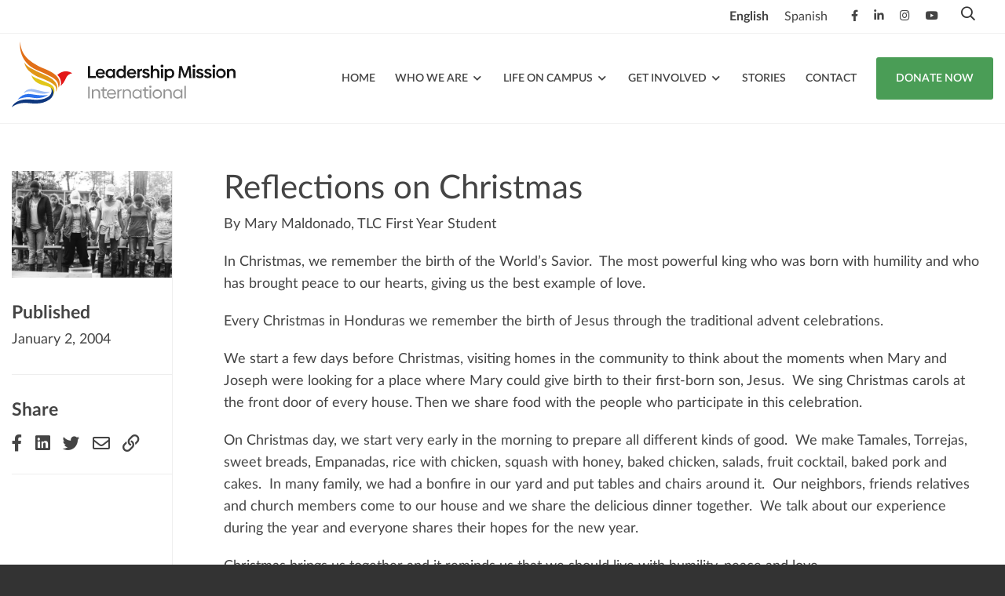

--- FILE ---
content_type: text/html; charset=UTF-8
request_url: https://leadershipmission.org/reflections-on-christmas/
body_size: 13168
content:
<!DOCTYPE html>
<!--[if IE 7]><html class="ie ie7 ltie8 ltie9" lang="en-US"><![endif]-->
<!--[if IE 8]><html class="ie ie8 ltie9" lang="en-US"><![endif]-->
<!--[if !(IE 7) | !(IE 8) ]><!-->
<html lang="en-US">
<!--<![endif]-->
<head>
	<meta charset="UTF-8">
	<meta name="viewport" content="width=device-width, height=device-height, initial-scale=1.0, minimum-scale=1.0, maximum-scale=1.0">

	<link rel="profile" href="http://gmpg.org/xfn/11">
	<link rel="pingback" href="https://leadershipmission.org/xmlrpc.php" />
	
		
<script async src="https://www.googletagmanager.com/gtag/js?id=G-P198QZ3T72"></script>
<script>
  window.dataLayer = window.dataLayer || [];
  function gtag(){dataLayer.push(arguments);}
  gtag('js', new Date());

  gtag('config', 'G-P198QZ3T72');
</script>

<script>
(function(i,s,o,g,r,a,m){i['GoogleAnalyticsObject']=r;i[r]=i[r]||function(){
(i[r].q=i[r].q||[]).push(arguments)},i[r].l=1*new Date();a=s.createElement(o),
m=s.getElementsByTagName(o)[0];a.async=1;a.src=g;m.parentNode.insertBefore(a,m)
})(window,document,'script','https://www.google-analytics.com/analytics.js','ga');

ga('create', 'UA-98190656', 'auto');
ga('send', 'pageview');
</script>
		
	<script>(function(html){html.className = html.className.replace(/\bno-js\b/,'js')})(document.documentElement);</script>
<meta name='robots' content='index, follow, max-image-preview:large, max-snippet:-1, max-video-preview:-1' />
	<style>img:is([sizes="auto" i], [sizes^="auto," i]) { contain-intrinsic-size: 3000px 1500px }</style>
	
	<!-- This site is optimized with the Yoast SEO plugin v26.7 - https://yoast.com/wordpress/plugins/seo/ -->
	<title>Reflections on Christmas - Leadership Mission International</title>
	<link rel="canonical" href="https://leadershipmission.org/reflections-on-christmas/" />
	<meta property="og:locale" content="en_US" />
	<meta property="og:type" content="article" />
	<meta property="og:title" content="Reflections on Christmas - Leadership Mission International" />
	<meta property="og:description" content="In Christmas, we remember the birth of the World’s Savior.  The most powerful king who was born with humility and who has brought peace to our hearts, giving us the best example of love.   Every Christmas in Honduras we remember the birth of Jesus through the traditional advent celebrations. We start a few days before &hellip; Continue reading &quot;Reflections on Christmas&quot;" />
	<meta property="og:url" content="https://leadershipmission.org/reflections-on-christmas/" />
	<meta property="og:site_name" content="Leadership Mission International" />
	<meta property="article:published_time" content="2004-01-02T02:21:34+00:00" />
	<meta property="article:modified_time" content="2025-09-24T22:38:19+00:00" />
	<meta property="og:image" content="https://leadershipmission.org/wp-content/uploads/2021/01/TLC-mornings-9-of-4.jpg" />
	<meta property="og:image:width" content="2000" />
	<meta property="og:image:height" content="1333" />
	<meta property="og:image:type" content="image/jpeg" />
	<meta name="author" content="Michele Bolos" />
	<meta name="twitter:card" content="summary_large_image" />
	<meta name="twitter:label1" content="Written by" />
	<meta name="twitter:data1" content="Michele Bolos" />
	<meta name="twitter:label2" content="Est. reading time" />
	<meta name="twitter:data2" content="1 minute" />
	<script type="application/ld+json" class="yoast-schema-graph">{"@context":"https://schema.org","@graph":[{"@type":"Article","@id":"https://leadershipmission.org/reflections-on-christmas/#article","isPartOf":{"@id":"https://leadershipmission.org/reflections-on-christmas/"},"author":{"name":"Michele Bolos","@id":"https://leadershipmission.org/#/schema/person/1123a2f052b7a4f0cafb5b9b40d6933f"},"headline":"Reflections on Christmas","datePublished":"2004-01-02T02:21:34+00:00","dateModified":"2025-09-24T22:38:19+00:00","mainEntityOfPage":{"@id":"https://leadershipmission.org/reflections-on-christmas/"},"wordCount":220,"commentCount":0,"publisher":{"@id":"https://leadershipmission.org/#organization"},"image":{"@id":"https://leadershipmission.org/reflections-on-christmas/#primaryimage"},"thumbnailUrl":"https://leadershipmission.org/wp-content/uploads/2021/01/TLC-mornings-9-of-4.jpg","articleSection":["About Us"],"inLanguage":"en-US","potentialAction":[{"@type":"CommentAction","name":"Comment","target":["https://leadershipmission.org/reflections-on-christmas/#respond"]}]},{"@type":"WebPage","@id":"https://leadershipmission.org/reflections-on-christmas/","url":"https://leadershipmission.org/reflections-on-christmas/","name":"Reflections on Christmas - Leadership Mission International","isPartOf":{"@id":"https://leadershipmission.org/#website"},"primaryImageOfPage":{"@id":"https://leadershipmission.org/reflections-on-christmas/#primaryimage"},"image":{"@id":"https://leadershipmission.org/reflections-on-christmas/#primaryimage"},"thumbnailUrl":"https://leadershipmission.org/wp-content/uploads/2021/01/TLC-mornings-9-of-4.jpg","datePublished":"2004-01-02T02:21:34+00:00","dateModified":"2025-09-24T22:38:19+00:00","breadcrumb":{"@id":"https://leadershipmission.org/reflections-on-christmas/#breadcrumb"},"inLanguage":"en-US","potentialAction":[{"@type":"ReadAction","target":["https://leadershipmission.org/reflections-on-christmas/"]}]},{"@type":"ImageObject","inLanguage":"en-US","@id":"https://leadershipmission.org/reflections-on-christmas/#primaryimage","url":"https://leadershipmission.org/wp-content/uploads/2021/01/TLC-mornings-9-of-4.jpg","contentUrl":"https://leadershipmission.org/wp-content/uploads/2021/01/TLC-mornings-9-of-4.jpg","width":2000,"height":1333},{"@type":"BreadcrumbList","@id":"https://leadershipmission.org/reflections-on-christmas/#breadcrumb","itemListElement":[{"@type":"ListItem","position":1,"name":"Home","item":"https://leadershipmission.org/"},{"@type":"ListItem","position":2,"name":"Reflections on Christmas"}]},{"@type":"WebSite","@id":"https://leadershipmission.org/#website","url":"https://leadershipmission.org/","name":"Leadership Mission International","description":"Strong Hearts. Strong Minds. Strong Voices.","publisher":{"@id":"https://leadershipmission.org/#organization"},"potentialAction":[{"@type":"SearchAction","target":{"@type":"EntryPoint","urlTemplate":"https://leadershipmission.org/?s={search_term_string}"},"query-input":{"@type":"PropertyValueSpecification","valueRequired":true,"valueName":"search_term_string"}}],"inLanguage":"en-US"},{"@type":"Organization","@id":"https://leadershipmission.org/#organization","name":"Leadership Mission International","url":"https://leadershipmission.org/","logo":{"@type":"ImageObject","inLanguage":"en-US","@id":"https://leadershipmission.org/#/schema/logo/image/","url":"https://leadershipmission.org/wp-content/uploads/2021/01/logo_lmi_w_text.svg","contentUrl":"https://leadershipmission.org/wp-content/uploads/2021/01/logo_lmi_w_text.svg","width":283,"height":83,"caption":"Leadership Mission International"},"image":{"@id":"https://leadershipmission.org/#/schema/logo/image/"}},{"@type":"Person","@id":"https://leadershipmission.org/#/schema/person/1123a2f052b7a4f0cafb5b9b40d6933f","name":"Michele Bolos","image":{"@type":"ImageObject","inLanguage":"en-US","@id":"https://leadershipmission.org/#/schema/person/image/","url":"https://secure.gravatar.com/avatar/91c76525b40f7e022ef03e2d761eaa9fb659833bd3d4608ad3e8268736d75968?s=96&d=mm&r=g","contentUrl":"https://secure.gravatar.com/avatar/91c76525b40f7e022ef03e2d761eaa9fb659833bd3d4608ad3e8268736d75968?s=96&d=mm&r=g","caption":"Michele Bolos"},"sameAs":["https://www.leadershipmission.org"],"url":"https://leadershipmission.org/author/mbolos/"}]}</script>
	<!-- / Yoast SEO plugin. -->


<link rel='dns-prefetch' href='//www.googletagmanager.com' />
<link rel="alternate" type="application/rss+xml" title="Leadership Mission International &raquo; Feed" href="https://leadershipmission.org/feed/" />
<link rel="alternate" type="application/rss+xml" title="Leadership Mission International &raquo; Comments Feed" href="https://leadershipmission.org/comments/feed/" />
<link rel="alternate" type="application/rss+xml" title="Leadership Mission International &raquo; Reflections on Christmas Comments Feed" href="https://leadershipmission.org/reflections-on-christmas/feed/" />
<script type="text/javascript">
/* <![CDATA[ */
window._wpemojiSettings = {"baseUrl":"https:\/\/s.w.org\/images\/core\/emoji\/16.0.1\/72x72\/","ext":".png","svgUrl":"https:\/\/s.w.org\/images\/core\/emoji\/16.0.1\/svg\/","svgExt":".svg","source":{"concatemoji":"https:\/\/leadershipmission.org\/wp-includes\/js\/wp-emoji-release.min.js?ver=6.8.3"}};
/*! This file is auto-generated */
!function(s,n){var o,i,e;function c(e){try{var t={supportTests:e,timestamp:(new Date).valueOf()};sessionStorage.setItem(o,JSON.stringify(t))}catch(e){}}function p(e,t,n){e.clearRect(0,0,e.canvas.width,e.canvas.height),e.fillText(t,0,0);var t=new Uint32Array(e.getImageData(0,0,e.canvas.width,e.canvas.height).data),a=(e.clearRect(0,0,e.canvas.width,e.canvas.height),e.fillText(n,0,0),new Uint32Array(e.getImageData(0,0,e.canvas.width,e.canvas.height).data));return t.every(function(e,t){return e===a[t]})}function u(e,t){e.clearRect(0,0,e.canvas.width,e.canvas.height),e.fillText(t,0,0);for(var n=e.getImageData(16,16,1,1),a=0;a<n.data.length;a++)if(0!==n.data[a])return!1;return!0}function f(e,t,n,a){switch(t){case"flag":return n(e,"\ud83c\udff3\ufe0f\u200d\u26a7\ufe0f","\ud83c\udff3\ufe0f\u200b\u26a7\ufe0f")?!1:!n(e,"\ud83c\udde8\ud83c\uddf6","\ud83c\udde8\u200b\ud83c\uddf6")&&!n(e,"\ud83c\udff4\udb40\udc67\udb40\udc62\udb40\udc65\udb40\udc6e\udb40\udc67\udb40\udc7f","\ud83c\udff4\u200b\udb40\udc67\u200b\udb40\udc62\u200b\udb40\udc65\u200b\udb40\udc6e\u200b\udb40\udc67\u200b\udb40\udc7f");case"emoji":return!a(e,"\ud83e\udedf")}return!1}function g(e,t,n,a){var r="undefined"!=typeof WorkerGlobalScope&&self instanceof WorkerGlobalScope?new OffscreenCanvas(300,150):s.createElement("canvas"),o=r.getContext("2d",{willReadFrequently:!0}),i=(o.textBaseline="top",o.font="600 32px Arial",{});return e.forEach(function(e){i[e]=t(o,e,n,a)}),i}function t(e){var t=s.createElement("script");t.src=e,t.defer=!0,s.head.appendChild(t)}"undefined"!=typeof Promise&&(o="wpEmojiSettingsSupports",i=["flag","emoji"],n.supports={everything:!0,everythingExceptFlag:!0},e=new Promise(function(e){s.addEventListener("DOMContentLoaded",e,{once:!0})}),new Promise(function(t){var n=function(){try{var e=JSON.parse(sessionStorage.getItem(o));if("object"==typeof e&&"number"==typeof e.timestamp&&(new Date).valueOf()<e.timestamp+604800&&"object"==typeof e.supportTests)return e.supportTests}catch(e){}return null}();if(!n){if("undefined"!=typeof Worker&&"undefined"!=typeof OffscreenCanvas&&"undefined"!=typeof URL&&URL.createObjectURL&&"undefined"!=typeof Blob)try{var e="postMessage("+g.toString()+"("+[JSON.stringify(i),f.toString(),p.toString(),u.toString()].join(",")+"));",a=new Blob([e],{type:"text/javascript"}),r=new Worker(URL.createObjectURL(a),{name:"wpTestEmojiSupports"});return void(r.onmessage=function(e){c(n=e.data),r.terminate(),t(n)})}catch(e){}c(n=g(i,f,p,u))}t(n)}).then(function(e){for(var t in e)n.supports[t]=e[t],n.supports.everything=n.supports.everything&&n.supports[t],"flag"!==t&&(n.supports.everythingExceptFlag=n.supports.everythingExceptFlag&&n.supports[t]);n.supports.everythingExceptFlag=n.supports.everythingExceptFlag&&!n.supports.flag,n.DOMReady=!1,n.readyCallback=function(){n.DOMReady=!0}}).then(function(){return e}).then(function(){var e;n.supports.everything||(n.readyCallback(),(e=n.source||{}).concatemoji?t(e.concatemoji):e.wpemoji&&e.twemoji&&(t(e.twemoji),t(e.wpemoji)))}))}((window,document),window._wpemojiSettings);
/* ]]> */
</script>
<link rel='stylesheet' id='lmi-style-fontawesome-css' href='https://leadershipmission.org/wp-content/themes/lmi/assets/css/fontawesome.min.css?ver=6.8.3' type='text/css' media='all' />
<style id='wp-emoji-styles-inline-css' type='text/css'>

	img.wp-smiley, img.emoji {
		display: inline !important;
		border: none !important;
		box-shadow: none !important;
		height: 1em !important;
		width: 1em !important;
		margin: 0 0.07em !important;
		vertical-align: -0.1em !important;
		background: none !important;
		padding: 0 !important;
	}
</style>
<link rel='stylesheet' id='wp-block-library-css' href='https://leadershipmission.org/wp-includes/css/dist/block-library/style.min.css?ver=6.8.3' type='text/css' media='all' />
<style id='classic-theme-styles-inline-css' type='text/css'>
/*! This file is auto-generated */
.wp-block-button__link{color:#fff;background-color:#32373c;border-radius:9999px;box-shadow:none;text-decoration:none;padding:calc(.667em + 2px) calc(1.333em + 2px);font-size:1.125em}.wp-block-file__button{background:#32373c;color:#fff;text-decoration:none}
</style>
<style id='global-styles-inline-css' type='text/css'>
:root{--wp--preset--aspect-ratio--square: 1;--wp--preset--aspect-ratio--4-3: 4/3;--wp--preset--aspect-ratio--3-4: 3/4;--wp--preset--aspect-ratio--3-2: 3/2;--wp--preset--aspect-ratio--2-3: 2/3;--wp--preset--aspect-ratio--16-9: 16/9;--wp--preset--aspect-ratio--9-16: 9/16;--wp--preset--color--black: #000000;--wp--preset--color--cyan-bluish-gray: #abb8c3;--wp--preset--color--white: #ffffff;--wp--preset--color--pale-pink: #f78da7;--wp--preset--color--vivid-red: #cf2e2e;--wp--preset--color--luminous-vivid-orange: #ff6900;--wp--preset--color--luminous-vivid-amber: #fcb900;--wp--preset--color--light-green-cyan: #7bdcb5;--wp--preset--color--vivid-green-cyan: #00d084;--wp--preset--color--pale-cyan-blue: #8ed1fc;--wp--preset--color--vivid-cyan-blue: #0693e3;--wp--preset--color--vivid-purple: #9b51e0;--wp--preset--gradient--vivid-cyan-blue-to-vivid-purple: linear-gradient(135deg,rgba(6,147,227,1) 0%,rgb(155,81,224) 100%);--wp--preset--gradient--light-green-cyan-to-vivid-green-cyan: linear-gradient(135deg,rgb(122,220,180) 0%,rgb(0,208,130) 100%);--wp--preset--gradient--luminous-vivid-amber-to-luminous-vivid-orange: linear-gradient(135deg,rgba(252,185,0,1) 0%,rgba(255,105,0,1) 100%);--wp--preset--gradient--luminous-vivid-orange-to-vivid-red: linear-gradient(135deg,rgba(255,105,0,1) 0%,rgb(207,46,46) 100%);--wp--preset--gradient--very-light-gray-to-cyan-bluish-gray: linear-gradient(135deg,rgb(238,238,238) 0%,rgb(169,184,195) 100%);--wp--preset--gradient--cool-to-warm-spectrum: linear-gradient(135deg,rgb(74,234,220) 0%,rgb(151,120,209) 20%,rgb(207,42,186) 40%,rgb(238,44,130) 60%,rgb(251,105,98) 80%,rgb(254,248,76) 100%);--wp--preset--gradient--blush-light-purple: linear-gradient(135deg,rgb(255,206,236) 0%,rgb(152,150,240) 100%);--wp--preset--gradient--blush-bordeaux: linear-gradient(135deg,rgb(254,205,165) 0%,rgb(254,45,45) 50%,rgb(107,0,62) 100%);--wp--preset--gradient--luminous-dusk: linear-gradient(135deg,rgb(255,203,112) 0%,rgb(199,81,192) 50%,rgb(65,88,208) 100%);--wp--preset--gradient--pale-ocean: linear-gradient(135deg,rgb(255,245,203) 0%,rgb(182,227,212) 50%,rgb(51,167,181) 100%);--wp--preset--gradient--electric-grass: linear-gradient(135deg,rgb(202,248,128) 0%,rgb(113,206,126) 100%);--wp--preset--gradient--midnight: linear-gradient(135deg,rgb(2,3,129) 0%,rgb(40,116,252) 100%);--wp--preset--font-size--small: 13px;--wp--preset--font-size--medium: 20px;--wp--preset--font-size--large: 36px;--wp--preset--font-size--x-large: 42px;--wp--preset--spacing--20: 0.44rem;--wp--preset--spacing--30: 0.67rem;--wp--preset--spacing--40: 1rem;--wp--preset--spacing--50: 1.5rem;--wp--preset--spacing--60: 2.25rem;--wp--preset--spacing--70: 3.38rem;--wp--preset--spacing--80: 5.06rem;--wp--preset--shadow--natural: 6px 6px 9px rgba(0, 0, 0, 0.2);--wp--preset--shadow--deep: 12px 12px 50px rgba(0, 0, 0, 0.4);--wp--preset--shadow--sharp: 6px 6px 0px rgba(0, 0, 0, 0.2);--wp--preset--shadow--outlined: 6px 6px 0px -3px rgba(255, 255, 255, 1), 6px 6px rgba(0, 0, 0, 1);--wp--preset--shadow--crisp: 6px 6px 0px rgba(0, 0, 0, 1);}:where(.is-layout-flex){gap: 0.5em;}:where(.is-layout-grid){gap: 0.5em;}body .is-layout-flex{display: flex;}.is-layout-flex{flex-wrap: wrap;align-items: center;}.is-layout-flex > :is(*, div){margin: 0;}body .is-layout-grid{display: grid;}.is-layout-grid > :is(*, div){margin: 0;}:where(.wp-block-columns.is-layout-flex){gap: 2em;}:where(.wp-block-columns.is-layout-grid){gap: 2em;}:where(.wp-block-post-template.is-layout-flex){gap: 1.25em;}:where(.wp-block-post-template.is-layout-grid){gap: 1.25em;}.has-black-color{color: var(--wp--preset--color--black) !important;}.has-cyan-bluish-gray-color{color: var(--wp--preset--color--cyan-bluish-gray) !important;}.has-white-color{color: var(--wp--preset--color--white) !important;}.has-pale-pink-color{color: var(--wp--preset--color--pale-pink) !important;}.has-vivid-red-color{color: var(--wp--preset--color--vivid-red) !important;}.has-luminous-vivid-orange-color{color: var(--wp--preset--color--luminous-vivid-orange) !important;}.has-luminous-vivid-amber-color{color: var(--wp--preset--color--luminous-vivid-amber) !important;}.has-light-green-cyan-color{color: var(--wp--preset--color--light-green-cyan) !important;}.has-vivid-green-cyan-color{color: var(--wp--preset--color--vivid-green-cyan) !important;}.has-pale-cyan-blue-color{color: var(--wp--preset--color--pale-cyan-blue) !important;}.has-vivid-cyan-blue-color{color: var(--wp--preset--color--vivid-cyan-blue) !important;}.has-vivid-purple-color{color: var(--wp--preset--color--vivid-purple) !important;}.has-black-background-color{background-color: var(--wp--preset--color--black) !important;}.has-cyan-bluish-gray-background-color{background-color: var(--wp--preset--color--cyan-bluish-gray) !important;}.has-white-background-color{background-color: var(--wp--preset--color--white) !important;}.has-pale-pink-background-color{background-color: var(--wp--preset--color--pale-pink) !important;}.has-vivid-red-background-color{background-color: var(--wp--preset--color--vivid-red) !important;}.has-luminous-vivid-orange-background-color{background-color: var(--wp--preset--color--luminous-vivid-orange) !important;}.has-luminous-vivid-amber-background-color{background-color: var(--wp--preset--color--luminous-vivid-amber) !important;}.has-light-green-cyan-background-color{background-color: var(--wp--preset--color--light-green-cyan) !important;}.has-vivid-green-cyan-background-color{background-color: var(--wp--preset--color--vivid-green-cyan) !important;}.has-pale-cyan-blue-background-color{background-color: var(--wp--preset--color--pale-cyan-blue) !important;}.has-vivid-cyan-blue-background-color{background-color: var(--wp--preset--color--vivid-cyan-blue) !important;}.has-vivid-purple-background-color{background-color: var(--wp--preset--color--vivid-purple) !important;}.has-black-border-color{border-color: var(--wp--preset--color--black) !important;}.has-cyan-bluish-gray-border-color{border-color: var(--wp--preset--color--cyan-bluish-gray) !important;}.has-white-border-color{border-color: var(--wp--preset--color--white) !important;}.has-pale-pink-border-color{border-color: var(--wp--preset--color--pale-pink) !important;}.has-vivid-red-border-color{border-color: var(--wp--preset--color--vivid-red) !important;}.has-luminous-vivid-orange-border-color{border-color: var(--wp--preset--color--luminous-vivid-orange) !important;}.has-luminous-vivid-amber-border-color{border-color: var(--wp--preset--color--luminous-vivid-amber) !important;}.has-light-green-cyan-border-color{border-color: var(--wp--preset--color--light-green-cyan) !important;}.has-vivid-green-cyan-border-color{border-color: var(--wp--preset--color--vivid-green-cyan) !important;}.has-pale-cyan-blue-border-color{border-color: var(--wp--preset--color--pale-cyan-blue) !important;}.has-vivid-cyan-blue-border-color{border-color: var(--wp--preset--color--vivid-cyan-blue) !important;}.has-vivid-purple-border-color{border-color: var(--wp--preset--color--vivid-purple) !important;}.has-vivid-cyan-blue-to-vivid-purple-gradient-background{background: var(--wp--preset--gradient--vivid-cyan-blue-to-vivid-purple) !important;}.has-light-green-cyan-to-vivid-green-cyan-gradient-background{background: var(--wp--preset--gradient--light-green-cyan-to-vivid-green-cyan) !important;}.has-luminous-vivid-amber-to-luminous-vivid-orange-gradient-background{background: var(--wp--preset--gradient--luminous-vivid-amber-to-luminous-vivid-orange) !important;}.has-luminous-vivid-orange-to-vivid-red-gradient-background{background: var(--wp--preset--gradient--luminous-vivid-orange-to-vivid-red) !important;}.has-very-light-gray-to-cyan-bluish-gray-gradient-background{background: var(--wp--preset--gradient--very-light-gray-to-cyan-bluish-gray) !important;}.has-cool-to-warm-spectrum-gradient-background{background: var(--wp--preset--gradient--cool-to-warm-spectrum) !important;}.has-blush-light-purple-gradient-background{background: var(--wp--preset--gradient--blush-light-purple) !important;}.has-blush-bordeaux-gradient-background{background: var(--wp--preset--gradient--blush-bordeaux) !important;}.has-luminous-dusk-gradient-background{background: var(--wp--preset--gradient--luminous-dusk) !important;}.has-pale-ocean-gradient-background{background: var(--wp--preset--gradient--pale-ocean) !important;}.has-electric-grass-gradient-background{background: var(--wp--preset--gradient--electric-grass) !important;}.has-midnight-gradient-background{background: var(--wp--preset--gradient--midnight) !important;}.has-small-font-size{font-size: var(--wp--preset--font-size--small) !important;}.has-medium-font-size{font-size: var(--wp--preset--font-size--medium) !important;}.has-large-font-size{font-size: var(--wp--preset--font-size--large) !important;}.has-x-large-font-size{font-size: var(--wp--preset--font-size--x-large) !important;}
:where(.wp-block-post-template.is-layout-flex){gap: 1.25em;}:where(.wp-block-post-template.is-layout-grid){gap: 1.25em;}
:where(.wp-block-columns.is-layout-flex){gap: 2em;}:where(.wp-block-columns.is-layout-grid){gap: 2em;}
:root :where(.wp-block-pullquote){font-size: 1.5em;line-height: 1.6;}
</style>
<link rel='stylesheet' id='if-menu-site-css-css' href='https://leadershipmission.org/wp-content/plugins/if-menu/assets/if-menu-site.css?ver=6.8.3' type='text/css' media='all' />
<link rel='stylesheet' id='lmi-style-css' href='https://leadershipmission.org/wp-content/themes/lmi/style.css?ver=6.8.3' type='text/css' media='all' />
<link rel='stylesheet' id='vs-elementor-elements-css-slick-css' href='https://leadershipmission.org/wp-content/plugins/vs-elementor/assets/css/slick.css?ver=6.8.3' type='text/css' media='all' />
<link rel='stylesheet' id='vs-elementor-elements-css-vs-elementor-css' href='https://leadershipmission.org/wp-content/plugins/vs-elementor/assets/css/vs-elementor.css?ver=6.8.3' type='text/css' media='all' />
<link rel='stylesheet' id='css-lmi-thememeta-css' href='https://leadershipmission.org/wp-content/themes/lmi/assets/css/admin.min.css?ver=6.8.3' type='text/css' media='all' />
<script type="text/javascript" id="jquery-core-js-extra">
/* <![CDATA[ */
var SDT_DATA = {"ajaxurl":"https:\/\/leadershipmission.org\/wp-admin\/admin-ajax.php","siteUrl":"https:\/\/leadershipmission.org\/","pluginsUrl":"https:\/\/leadershipmission.org\/wp-content\/plugins","isAdmin":""};
/* ]]> */
</script>
<script type="text/javascript" src="https://leadershipmission.org/wp-includes/js/jquery/jquery.min.js?ver=3.7.1" id="jquery-core-js"></script>
<script type="text/javascript" src="https://leadershipmission.org/wp-includes/js/jquery/jquery-migrate.min.js?ver=3.4.1" id="jquery-migrate-js"></script>

<!-- Google tag (gtag.js) snippet added by Site Kit -->
<!-- Google Analytics snippet added by Site Kit -->
<script type="text/javascript" src="https://www.googletagmanager.com/gtag/js?id=GT-5MXQDN4F" id="google_gtagjs-js" async></script>
<script type="text/javascript" id="google_gtagjs-js-after">
/* <![CDATA[ */
window.dataLayer = window.dataLayer || [];function gtag(){dataLayer.push(arguments);}
gtag("set","linker",{"domains":["leadershipmission.org"]});
gtag("js", new Date());
gtag("set", "developer_id.dZTNiMT", true);
gtag("config", "GT-5MXQDN4F");
 window._googlesitekit = window._googlesitekit || {}; window._googlesitekit.throttledEvents = []; window._googlesitekit.gtagEvent = (name, data) => { var key = JSON.stringify( { name, data } ); if ( !! window._googlesitekit.throttledEvents[ key ] ) { return; } window._googlesitekit.throttledEvents[ key ] = true; setTimeout( () => { delete window._googlesitekit.throttledEvents[ key ]; }, 5 ); gtag( "event", name, { ...data, event_source: "site-kit" } ); }; 
/* ]]> */
</script>
<link rel="https://api.w.org/" href="https://leadershipmission.org/wp-json/" /><link rel="alternate" title="JSON" type="application/json" href="https://leadershipmission.org/wp-json/wp/v2/posts/1032" /><link rel="EditURI" type="application/rsd+xml" title="RSD" href="https://leadershipmission.org/xmlrpc.php?rsd" />
<link rel='shortlink' href='https://leadershipmission.org/?p=1032' />
<link rel="alternate" title="oEmbed (JSON)" type="application/json+oembed" href="https://leadershipmission.org/wp-json/oembed/1.0/embed?url=https%3A%2F%2Fleadershipmission.org%2Freflections-on-christmas%2F" />
<link rel="alternate" title="oEmbed (XML)" type="text/xml+oembed" href="https://leadershipmission.org/wp-json/oembed/1.0/embed?url=https%3A%2F%2Fleadershipmission.org%2Freflections-on-christmas%2F&#038;format=xml" />


<meta name="generator" content="Site Kit by Google 1.170.0" /><link rel="pingback" href="https://leadershipmission.org/xmlrpc.php">
<meta name="generator" content="Elementor 3.34.1; features: additional_custom_breakpoints; settings: css_print_method-internal, google_font-enabled, font_display-auto">
			<style>
				.e-con.e-parent:nth-of-type(n+4):not(.e-lazyloaded):not(.e-no-lazyload),
				.e-con.e-parent:nth-of-type(n+4):not(.e-lazyloaded):not(.e-no-lazyload) * {
					background-image: none !important;
				}
				@media screen and (max-height: 1024px) {
					.e-con.e-parent:nth-of-type(n+3):not(.e-lazyloaded):not(.e-no-lazyload),
					.e-con.e-parent:nth-of-type(n+3):not(.e-lazyloaded):not(.e-no-lazyload) * {
						background-image: none !important;
					}
				}
				@media screen and (max-height: 640px) {
					.e-con.e-parent:nth-of-type(n+2):not(.e-lazyloaded):not(.e-no-lazyload),
					.e-con.e-parent:nth-of-type(n+2):not(.e-lazyloaded):not(.e-no-lazyload) * {
						background-image: none !important;
					}
				}
			</style>
			<link rel="icon" href="https://leadershipmission.org/wp-content/uploads/2021/01/logo_lmi_no_text.png" sizes="32x32" />
<link rel="icon" href="https://leadershipmission.org/wp-content/uploads/2021/01/logo_lmi_no_text.png" sizes="192x192" />
<link rel="apple-touch-icon" href="https://leadershipmission.org/wp-content/uploads/2021/01/logo_lmi_no_text.png" />
<meta name="msapplication-TileImage" content="https://leadershipmission.org/wp-content/uploads/2021/01/logo_lmi_no_text.png" />
		<style type="text/css" id="wp-custom-css">
			.footer-contact-wrapper {
    display: flex;
    align-items: center; /* Centers items vertically */
    justify-content: space-between; /* Keeps sections spaced apart */
    gap: 20px; /* Adjusts spacing between sections */
    min-height: 200px; /* Ensures enough height for alignment */
}

.contact-info,
.useful-links {
    line-height: 1.4; /* Adjusts text spacing for tighter alignment */
    flex: 1;
}

.badge-wrapper {
    flex: 0;
    display: flex; /* Enables flexbox */
    justify-content: center; /* Centers horizontally */
    align-items: center; /* Centers vertically */
    text-align: center;
    height: 100%; /* Matches parent height */
    padding-right: 20px; /* Moves badge slightly to the right */
}

.gold-badge {
    max-width: 225px; /* Adjust size as needed */
    width: auto; /* Maintains aspect ratio */
    margin: 0 auto;
}
		</style>
			
	<!-- Google tag (gtag.js) -->
	<script async src="https://www.googletagmanager.com/gtag/js?id=G-P198QZ3T72">
	</script>
	<script>
	  window.dataLayer = window.dataLayer || [];
	  function gtag(){dataLayer.push(arguments);}
	  gtag('js', new Date());

	  gtag('config', 'G-P198QZ3T72');
	</script>

</head>
<body class="wp-singular post-template-default single single-post postid-1032 single-format-standard wp-custom-logo wp-theme-lmi eio-default elementor-default elementor-kit-5">

<header id="section-header" class="section-header">
	
		<div class="sec-header">
		<div class="sec-header-inner">
			
						<div class="header-navigation-wrapper secondary">
				<div class="container">
					<div class="row">
						<div class="col-12 header-navigation-inner">
							
							<div class="secondary-nav-search-wrapper">
								
								<nav class="header-navigation" 
									role="navigation"
									aria-label="Header Secondary Menu">
									
																		
<ul id="header-secondary-nav-list" class="menu menu-header-nav-list"><li id="menu-item-877" class="social-item facebook menu-item menu-item-type-custom menu-item-object-custom menu-item-877"><a target="_blank" href="https://www.facebook.com/LeadershipMissionInternational"><span>Facebook</span></a></li>
<li id="menu-item-878" class="social-item linkedin menu-item menu-item-type-custom menu-item-object-custom menu-item-878"><a target="_blank" href="https://www.linkedin.com/company/leadership-mission-international"><span>LinkedIn</span></a></li>
<li id="menu-item-879" class="social-item instagram menu-item menu-item-type-custom menu-item-object-custom menu-item-879"><a target="_blank" href="https://www.instagram.com/leadership_mission/"><span>Instagram</span></a></li>
<li id="menu-item-880" class="social-item youtube menu-item menu-item-type-custom menu-item-object-custom menu-item-880"><a target="_blank" href="https://www.youtube.com/channel/UCVjIRWJFlST_XaLyQwcJQ0A"><span>YouTube</span></a></li>
</ul>									
																		<div class="page-translation-switch">
										<div class="gtranslate_wrapper" id="gt-wrapper-77115321"></div>									</div>
																		
								</nav>
								
																


<form role="search" method="get" class="search-form" action="https://leadershipmission.org/">

	<a href="#" class="btn-mobile-search" aria-hidden="true"><span class="sr-only">Open Mobile Search</span></a>

	<div class="search-frame">
		
		<label for="search-form-696b1f143dd0e" class="sr-only">
			Search LMI		</label>
		
		<input type="search" 
			id="search-form-696b1f143dd0e" 
			class="search-field" 
			placeholder="Search here..."
			value="" 
			name="s" />
		
		<button type="button" class="button btn-header-search" title="Submit to Search">
			<span class="sr-only">
				Submit to Search			</span>
		</button>
		
	</div>
</form>																
							</div>
							
						</div>
					</div>
				</div>
			</div>
						
						<div class="header-navigation-wrapper primary">
				<div class="container">
					<div class="row">
						<div class="col-12 header-navigation-inner">
							
														
<div class="header-logo">
	<a href="https://leadershipmission.org/" class="custom-logo-link" rel="home"><img width="283" height="83" src="https://leadershipmission.org/wp-content/uploads/2021/01/logo_lmi_w_text.svg" class="custom-logo" alt="LMI Logo With Text" decoding="async" /></a></div>														
							<nav class="header-navigation" 
								role="navigation"
								aria-label="Header Primary Menu">
								
																
            <ul id="header-primary-nav-list" class="menu menu-header-nav-list"><li id="menu-item-74" class="home menu-item menu-item-type-custom menu-item-object-custom menu-item-home menu-item-74"><a href="https://leadershipmission.org"><span>Home</span></a></li>
<li id="menu-item-247" class="who-we-are-parent menu-item menu-item-type-post_type menu-item-object-page menu-item-has-children menu-item-247"><a href="https://leadershipmission.org/about-lmi/who-we-are/"><span>Who We Are</span></a>
<ul class="sub-menu">
	<li id="menu-item-1576" class="who-we-are-child menu-item menu-item-type-post_type menu-item-object-page menu-item-1576"><a href="https://leadershipmission.org/about-lmi/who-we-are/"><span>Our Mission &#038; Vision</span></a></li>
	<li id="menu-item-246" class="our-core-values-and-faith menu-item menu-item-type-post_type menu-item-object-page menu-item-246"><a href="https://leadershipmission.org/about-lmi/our-core-values/"><span>Our Core Values &#038; Faith</span></a></li>
	<li id="menu-item-245" class="our-impact menu-item menu-item-type-post_type menu-item-object-page menu-item-245"><a href="https://leadershipmission.org/about-lmi/our-impact/"><span>Our Impact</span></a></li>
	<li id="menu-item-217" class="our-staff menu-item menu-item-type-post_type menu-item-object-page menu-item-217"><a href="https://leadershipmission.org/about-lmi/meet-our-staff/"><span>Our Staff</span></a></li>
	<li id="menu-item-131" class="our-board menu-item menu-item-type-post_type menu-item-object-page menu-item-131"><a href="https://leadershipmission.org/about-lmi/board-of-directors/"><span>Our Board</span></a></li>
	<li id="menu-item-4473" class="menu-item menu-item-type-post_type menu-item-object-page menu-item-4473"><a href="https://leadershipmission.org/about-lmi/our-partners/"><span>Our Partners</span></a></li>
	<li id="menu-item-1945" class="menu-item menu-item-type-post_type menu-item-object-page menu-item-1945"><a href="https://leadershipmission.org/life-on-campus/meet-our-graduates/"><span>Our Graduates</span></a></li>
	<li id="menu-item-244" class="financial-transparency menu-item menu-item-type-post_type menu-item-object-page menu-item-244"><a href="https://leadershipmission.org/about-lmi/financial-transparency/"><span>Financial Transparency</span></a></li>
</ul>
</li>
<li id="menu-item-109" class="life-on-campus-parent menu-item menu-item-type-post_type menu-item-object-page menu-item-has-children menu-item-109"><a href="https://leadershipmission.org/life-on-campus/"><span>Life on Campus</span></a>
<ul class="sub-menu">
	<li id="menu-item-1577" class="life-on-campus-child menu-item menu-item-type-post_type menu-item-object-page menu-item-1577"><a href="https://leadershipmission.org/life-on-campus/"><span>The Leadership Center</span></a></li>
	<li id="menu-item-249" class="campus-and-sustainability menu-item menu-item-type-post_type menu-item-object-page menu-item-249"><a href="https://leadershipmission.org/life-on-campus/campus-sustainability/"><span>Campus &#038; Sustainability</span></a></li>
	<li id="menu-item-251" class="prospective-students menu-item menu-item-type-post_type menu-item-object-page menu-item-251"><a href="https://leadershipmission.org/life-on-campus/prospective-students/"><span>Prospective Students</span></a></li>
	<li id="menu-item-248" class="academics menu-item menu-item-type-post_type menu-item-object-page menu-item-248"><a href="https://leadershipmission.org/life-on-campus/academics/"><span>Academics</span></a></li>
	<li id="menu-item-250" class="meet-our-students menu-item menu-item-type-post_type menu-item-object-page menu-item-250"><a href="https://leadershipmission.org/life-on-campus/meet-our-students/"><span>Meet Our Students</span></a></li>
</ul>
</li>
<li id="menu-item-108" class="get-involved-parent menu-item menu-item-type-post_type menu-item-object-page menu-item-has-children menu-item-108"><a href="https://leadershipmission.org/get-involved/"><span>Get Involved</span></a>
<ul class="sub-menu">
	<li id="menu-item-1225" class="ways-to-donate menu-item menu-item-type-post_type menu-item-object-page menu-item-1225"><a href="https://leadershipmission.org/ways-to-donate/"><span>Ways to Donate</span></a></li>
	<li id="menu-item-2568" class="menu-item menu-item-type-post_type menu-item-object-page menu-item-2568"><a href="https://leadershipmission.org/student-sponsorship/"><span>Student Sponsorship</span></a></li>
	<li id="menu-item-4358" class="menu-item menu-item-type-post_type menu-item-object-page menu-item-4358"><a href="https://leadershipmission.org/tutor-a-student/"><span>Tutor a Student</span></a></li>
	<li id="menu-item-255" class="teach menu-item menu-item-type-post_type menu-item-object-page menu-item-255"><a href="https://leadershipmission.org/get-involved/teach/"><span>Teach</span></a></li>
	<li id="menu-item-2164" class="menu-item menu-item-type-post_type menu-item-object-page menu-item-2164"><a href="https://leadershipmission.org/get-involved/visit-registration/"><span>Visit Our Students</span></a></li>
</ul>
</li>
<li id="menu-item-107" class="stories menu-item menu-item-type-post_type menu-item-object-page menu-item-107"><a href="https://leadershipmission.org/stories/"><span>Stories</span></a></li>
<li id="menu-item-106" class="contact menu-item menu-item-type-post_type menu-item-object-page menu-item-106"><a href="https://leadershipmission.org/contact/"><span>Contact</span></a></li>
<li id="menu-item-1237" class="donate menu-item menu-item-type-custom menu-item-object-custom menu-item-1237"><a target="_blank" href="https://lmi.kindful.com/"><span>Donate Now</span></a></li>
</ul>    																
							</nav>
							
						</div>
					</div>
				</div>
			</div>
						
	    </div>
	</div>
		
</header>

<main id="section-main" class="section-main" role="main">
	
			
	<div class="sec-main">
		<div class="sec-main-inner">
			<!-- Global site tag (gtag.js) - Google Analytics -->
<script async src="https://www.googletagmanager.com/gtag/js?id=UA-195225850-1">
</script>
<script>
  window.dataLayer = window.dataLayer || [];
  function gtag(){dataLayer.push(arguments);}
  gtag('js', new Date());

  gtag('config', 'UA-195225850-1');
</script>

<div class="container content-area post-single elementor-support">

    <div class="row">
		
				
<div class="sidebar posts-sidebar">

	
        <div class="entry-image featured-image container" aria-hidden="true" style="margin: 0;">
		<div class="row">
			<div class="col-12">
				<img src="https://leadershipmission.org/wp-content/uploads/2021/01/TLC-mornings-9-of-4.jpg" alt="" />

				
			</div>
		</div>
    </div>
    
	<script src="https://leadershipmission.org/wp-content/themes/lmi/assets/js/clipboard.min.js"></script>
	<script>
		jQuery(document).ready(function($){
			$('.share-btn-link').on('click',function(e){
				e.preventDefault();

				// Copy to Clipboard
				var clipboard = new ClipboardJS('.share-btn-link');

				// Tooltip Structure
				var copytooltip = '<span class="copy-share-tooltip"><span>Page URL Copied!</span></span>';

				// Tooltip
				if(!$('.copy-share-tooltip').length){
					$(this).closest('.social-share-item').append(copytooltip);

					// Fade In
					setTimeout(function(){
						$('.copy-share-tooltip').fadeIn();

						// Fade Out
						setTimeout(function(){
							$('.copy-share-tooltip').fadeOut();

							// Remove from DOM
							setTimeout(function(){
								$('.copy-share-tooltip').remove();
							},325);
						},850);
					},75);
				}
			});
		});
	</script>

	
			<div class="sidebar-block sidebar-published-status">
				<h4>Published</h4>

				<p class="meta-date">January 2, 2004</p>
			</div>

			            
			<div class="sidebar-block sidebar-social-share">
				<h4>Share</h4>

				<ul class="social-share-list">
					<li class="social-share-item facebook">
						<a href="https://www.facebook.com/sharer/sharer.php?u=https://leadershipmission.org/reflections-on-christmas/&quote=Reflections on Christmas" title="Share on Facebook" target="blank">
							<span class="sr-only">Facebook</span>
						</a>
					</li>
					<li class="social-share-item linkedin">
						<a href="https://www.linkedin.com/shareArticle?mini=true&url=https%3A%2F%2Fleadershipmission.org%2Freflections-on-christmas%2F&title=Reflections+on+Christmas&summary=In+Christmas%2C+we+remember+the+birth+of+the+World%E2%80%99s+Savior.%C2%A0+The+mos&source=NTConcepts" title="Share on Linkedin" target="blank">
							<span class="sr-only">LinkedIn</span>
						</a>
					</li>
					<li class="social-share-item twitter">
						<a href="https://twitter.com/intent/tweet?url= https://leadershipmission.org/reflections-on-christmas/&text=Reflections on Christmas" title="Share on Twitter" target="blank">
							<span class="sr-only">Twitter</span>
						</a>
					</li>
					<li class="social-share-item email">
						<a href="mailto: add-addresses@email.com?subject=Reflections on Christmas&body=To whom it may concern,%0DI'd like to share the article Reflections on Christmas with you:%0D%0Dhttps://leadershipmission.org/reflections-on-christmas/%0D%0DSincerely,%0DYour Name Here%0D" title="Share by Email" target="blank">
							<span class="sr-only">Email</span>
						</a>
					</li>
					<li class="social-share-item link">
						<a href="#" class="share-btn-link" title="Get Share Link" data-clipboard-text="https://leadershipmission.org/reflections-on-christmas/">
							<span class="sr-only">Link</span>
						</a>
					</li>

				</ul>
			</div>

	
</div>
		
                <div class="col-12">
	        
<article id="post-1032" class="post-1032 post type-post status-publish format-standard has-post-thumbnail hentry category-about-us">

    <h2 style="padding-top: 0; padding-bottom: 5px;">Reflections on Christmas</h2>

	    <p style="padding-top: 5px;">By Mary Maldonado, TLC First Year Student</p>
	
        
	<div class="entry-content">
		<p id="yui_3_17_2_1_1613442014156_1027">In Christmas, we remember the birth of the World’s Savior.  The most powerful king who was born with humility and who has brought peace to our hearts, giving us the best example of love.  </p>
<p>Every Christmas in Honduras we remember the birth of Jesus through the traditional advent celebrations.</p>
<p>We start a few days before Christmas, visiting homes in the community to think about the moments when Mary and Joseph were looking for a place where Mary could give birth to their first-born son, Jesus.  We sing Christmas carols at the front door of every house. Then we share food with the people who participate in this celebration.</p>
<p>On Christmas day, we start very early in the morning to prepare all different kinds of good.  We make Tamales, Torrejas, sweet breads, Empanadas, rice with chicken, squash with honey, baked chicken, salads, fruit cocktail, baked pork and cakes.  In many family, we had a bonfire in our yard and put tables and chairs around it.  Our neighbors, friends relatives and church members come to our house and we share the delicious dinner together.  We talk about our experience during the year and everyone shares their hopes for the new year. </p>
<p>Christmas brings us together and it reminds us that we should live with humility, peace and love.</p>
	</div>
	
    
	<nav class="navigation post-navigation" aria-label="Posts">
		<h2 class="screen-reader-text">Post navigation</h2>
		<div class="nav-links"><div class="nav-next"><a href="https://leadershipmission.org/lmi-book-club/" rel="next"><span class="direction-text next">Next Article</span>
				<span aria-hidden="true" class="nav-subtitle">Next</span>
				<span class="nav-title"><span class="nav-title-text">LMI Book Club</span><span class="nav-title-icon-wrapper"></span></span></a></div></div>
	</nav>	
</article>
            
        </div>
        
    </div>
</div>


		</div>
	</div>
</main>

<footer id="section-footer" class="section-footer" role="footer" aria-label="Footer">
	
    
    <div class="sec-footer top">
        <div class="container">
            <div class="row">

                                <div class="col-12">
                    <div class="container">
						<div class="row">

														<div class="col-12 column-footer-subscribe">
								
							</div>
							
														<div class="col-12 column-footer-social">
								
	<nav class="ftr-social-nav" role="navigation" aria-label="Footer Social Menu">
		<ul id="ftr-social-nav-list" class="menu menu-ftr-social-nav-list"><li id="menu-item-113" class="facebook menu-item menu-item-type-custom menu-item-object-custom menu-item-113"><a target="_blank" href="https://www.facebook.com/LeadershipMissionInternational/"><span class="sr-only">Facebook</span></a></li>
<li id="menu-item-114" class="linkedin menu-item menu-item-type-custom menu-item-object-custom menu-item-114"><a target="_blank" href="https://www.linkedin.com/company/leadership-mission-international/"><span class="sr-only">LinkedIn</span></a></li>
<li id="menu-item-115" class="instagram menu-item menu-item-type-custom menu-item-object-custom menu-item-115"><a target="_blank" href="https://www.instagram.com/leadership_mission/"><span class="sr-only">Instagram</span></a></li>
<li id="menu-item-116" class="youtube menu-item menu-item-type-custom menu-item-object-custom menu-item-116"><a target="_blank" href="https://www.youtube.com/channel/UCVjIRWJFlST_XaLyQwcJQ0A"><span class="sr-only">YouTube</span></a></li>
</ul>	</nav>
							</div>
							
						</div>
					</div>
                </div>
                
            </div>
        </div>
    </div>

    <div class="sec-footer bottom">
        <div class="container">
            <div class="row">

                                <div class="col-12">
                    <div class="container">
						<div class="row">

														<div class="col-4 column-footer-logo">
								
	<div id="media_image-2" class="widget widget_media_image"><h3 class="widget-title sr-only">Leadership Mission International</h3><a href="https://leadershipmission.org"><img width="300" height="300" src="https://leadershipmission.org/wp-content/uploads/2021/01/logo_lmi_no_text.svg" class="image wp-image-268  attachment-medium size-medium" alt="LMI Logo Without Text" style="max-width: 100%; height: auto;" decoding="async" loading="lazy" /></a></div><div id="custom_html-2" class="widget_text widget widget_custom_html"><div class="textwidget custom-html-widget"><h4 class="footer-logo-title">
	Leadership Mission<br/>
	<span>International</span>
</h4>
<p class="footer-logo-slogan">
	<span>Strong Hearts.</span> <span>Strong Minds.</span> <span>Strong Voices.</span>
</p></div></div>							</div>
							
														<div class="col-4 column-footer-link-columns">
								<div class="container">
									<div class="row">

																				<div class="col-6 column-footer-info-left">
											
	<section id="nav_menu-2" class="widget widget_nav_menu"><h3 class="widget-title">Useful Links</h3><div class="menu-footer-useful-links-container"><ul id="menu-footer-useful-links" class="menu"><li id="menu-item-414" class="life-on-campus menu-item menu-item-type-post_type menu-item-object-page menu-item-414"><a href="https://leadershipmission.org/life-on-campus/">Life on Campus</a></li>
<li id="menu-item-415" class="get-involved menu-item menu-item-type-post_type menu-item-object-page menu-item-415"><a href="https://leadershipmission.org/get-involved/">Get Involved</a></li>
<li id="menu-item-416" class="stories menu-item menu-item-type-post_type menu-item-object-page menu-item-416"><a href="https://leadershipmission.org/stories/">Stories</a></li>
<li id="menu-item-1481" class="donate menu-item menu-item-type-post_type menu-item-object-page menu-item-1481"><a href="https://leadershipmission.org/donate/">Donate</a></li>
<li id="menu-item-1601" class="menu-item menu-item-type-custom menu-item-object-custom menu-item-1601"><a href="https://leadershipmissioninternational-bloom.kindful.com/users/sign_in?amount=0.0&#038;campaign=1365977&#038;donation=true">Access Your Donor Account</a></li>
</ul></div></section>										</div>
										
																				<div class="col-6 column-footer-info-right">
											
	<section id="custom_html-3" class="widget_text widget widget_custom_html"><h3 class="widget-title">Contact</h3><div class="textwidget custom-html-widget"><div class="footer-contact-wrapper">
    <div class="contact-info">
        <ul class="footer-contact">
            <li class="location">PO Box 22642<br/>Seattle, WA 98122</li>
            <li class="email">
                <a href="mailto:admin@leadershipmission.org" title="Reach Out to Us">admin@leadershipmission.org</a>
            </li>
        </ul>
    </div>
    <div class="badge-wrapper">
        <img src="https://leadershipmission.org/wp-content/uploads/2025/01/candid-seal-gold-2024-2-8.png" alt="Gold Transparency 2024" class="gold-badge">
    </div>
</div>
</div></section>										</div>
										
									</div>
								</div>
							</div>
							
														<div class="col-4 column-footer-info-map">
								
							</div>
							
						</div>
					</div>
                </div>
                
                                <div class="col-12">
					<div class="container">
						<div class="row">

														<div class="col-6 column-footer-copyright">
								

<p class="copyright">Copyright 2026. <a href="https://leadershipmission.org" title="Leadership Mission International">Leadership Mission International</a>. All Rights Reserved.</p>
							</div>
							
														<div class="col-6 column-footer-terms">
								
	<nav class="ftr-terms-nav" role="navigation" aria-label="Footer Terms Menu">
		<ul id="ftr-terms-nav-list" class="menu menu-ftr-terms-nav-list"><li id="menu-item-111" class="privacy-policy menu-item menu-item-type-post_type menu-item-object-page menu-item-privacy-policy menu-item-111"><a rel="privacy-policy" href="https://leadershipmission.org/privacy-policy/"><span>Privacy Policy</span></a></li>
<li id="menu-item-112" class="terms-and-conditions menu-item menu-item-type-post_type menu-item-object-page menu-item-112"><a href="https://leadershipmission.org/terms-and-conditions/"><span>Terms and Conditions</span></a></li>
</ul>	</nav>
							</div>
							
						</div>
					</div>
                </div>
                
            </div>
        </div>
    </div>

</footer>

<div id="preloader" class="spinner-preloader"><div class="preloader-wrap"></div></div>

<script type="speculationrules">
{"prefetch":[{"source":"document","where":{"and":[{"href_matches":"\/*"},{"not":{"href_matches":["\/wp-*.php","\/wp-admin\/*","\/wp-content\/uploads\/*","\/wp-content\/*","\/wp-content\/plugins\/*","\/wp-content\/themes\/lmi\/*","\/*\\?(.+)"]}},{"not":{"selector_matches":"a[rel~=\"nofollow\"]"}},{"not":{"selector_matches":".no-prefetch, .no-prefetch a"}}]},"eagerness":"conservative"}]}
</script>


			<script>
				const lazyloadRunObserver = () => {
					const lazyloadBackgrounds = document.querySelectorAll( `.e-con.e-parent:not(.e-lazyloaded)` );
					const lazyloadBackgroundObserver = new IntersectionObserver( ( entries ) => {
						entries.forEach( ( entry ) => {
							if ( entry.isIntersecting ) {
								let lazyloadBackground = entry.target;
								if( lazyloadBackground ) {
									lazyloadBackground.classList.add( 'e-lazyloaded' );
								}
								lazyloadBackgroundObserver.unobserve( entry.target );
							}
						});
					}, { rootMargin: '200px 0px 200px 0px' } );
					lazyloadBackgrounds.forEach( ( lazyloadBackground ) => {
						lazyloadBackgroundObserver.observe( lazyloadBackground );
					} );
				};
				const events = [
					'DOMContentLoaded',
					'elementor/lazyload/observe',
				];
				events.forEach( ( event ) => {
					document.addEventListener( event, lazyloadRunObserver );
				} );
			</script>
			<script type="text/javascript" src="https://leadershipmission.org/wp-content/plugins/data-tables-generator-by-supsystic/app/assets/js/dtgsnonce.js?ver=0.01" id="dtgs_nonce_frontend-js"></script>
<script type="text/javascript" id="dtgs_nonce_frontend-js-after">
/* <![CDATA[ */
var DTGS_NONCE_FRONTEND = "fee67fad32"
/* ]]> */
</script>
<script type="text/javascript" src="https://leadershipmission.org/wp-content/themes/lmi/assets/js/lmi.js?ver=1.0.0" id="lmi-scripts-js"></script>
<script type="text/javascript" src="https://leadershipmission.org/wp-content/plugins/vs-elementor/assets/js/masonry.pkgd.min.js?ver=6.8.3" id="vs-elementor-elements-js-masonry-js"></script>
<script type="text/javascript" src="https://leadershipmission.org/wp-content/plugins/vs-elementor/assets/js/slick.min.js?ver=6.8.3" id="vs-elementor-elements-js-slick-js"></script>
<script type="text/javascript" src="https://leadershipmission.org/wp-content/plugins/vs-elementor/assets/js/accordionlist.js?ver=6.8.3" id="vs-elementor-elements-js-accordionlist-js"></script>
<script type="text/javascript" src="https://leadershipmission.org/wp-content/plugins/vs-elementor/assets/js/jquery.countimator.min.js?ver=6.8.3" id="vs-elementor-elements-js-countimator-js"></script>
<script type="text/javascript" src="https://leadershipmission.org/wp-content/plugins/vs-elementor/assets/js/jquery.countimator.wheel.min.js?ver=6.8.3" id="vs-elementor-elements-js-countimator-wheel-js"></script>
<script type="text/javascript" src="https://leadershipmission.org/wp-includes/js/comment-reply.min.js?ver=6.8.3" id="comment-reply-js" async="async" data-wp-strategy="async"></script>
<script type="text/javascript" id="gt_widget_script_77115321-js-before">
/* <![CDATA[ */
window.gtranslateSettings = /* document.write */ window.gtranslateSettings || {};window.gtranslateSettings['77115321'] = {"default_language":"en","languages":["en","es"],"url_structure":"none","detect_browser_language":1,"wrapper_selector":"#gt-wrapper-77115321","horizontal_position":"inline","flags_location":"\/wp-content\/plugins\/gtranslate\/flags\/"};
/* ]]> */
</script><script src="https://leadershipmission.org/wp-content/plugins/gtranslate/js/ln.js?ver=6.8.3" data-no-optimize="1" data-no-minify="1" data-gt-orig-url="/reflections-on-christmas/" data-gt-orig-domain="leadershipmission.org" data-gt-widget-id="77115321" defer></script>
<script>(function(){function c(){var b=a.contentDocument||a.contentWindow.document;if(b){var d=b.createElement('script');d.innerHTML="window.__CF$cv$params={r:'9bf379d5ad3ae9de',t:'MTc2ODYyNzk4OC4wMDAwMDA='};var a=document.createElement('script');a.nonce='';a.src='/cdn-cgi/challenge-platform/scripts/jsd/main.js';document.getElementsByTagName('head')[0].appendChild(a);";b.getElementsByTagName('head')[0].appendChild(d)}}if(document.body){var a=document.createElement('iframe');a.height=1;a.width=1;a.style.position='absolute';a.style.top=0;a.style.left=0;a.style.border='none';a.style.visibility='hidden';document.body.appendChild(a);if('loading'!==document.readyState)c();else if(window.addEventListener)document.addEventListener('DOMContentLoaded',c);else{var e=document.onreadystatechange||function(){};document.onreadystatechange=function(b){e(b);'loading'!==document.readyState&&(document.onreadystatechange=e,c())}}}})();</script></body>
</html>


--- FILE ---
content_type: text/css
request_url: https://leadershipmission.org/wp-content/themes/lmi/style.css?ver=6.8.3
body_size: -72
content:
/*
Theme Name: lmi
Theme URI: https://www.verticalsquare.com
Author: Daniel Pegues
Author URI: https://www.verticalsquare.com
Description: Theme developed for aginganddisabilitybusinessinstitute.org
Version: 2.0
License: Proprietary
License URI: license.txt
Tags: organization,consultant,demo,test,review
Text Domain: lmi
*/

@import url('assets/css/lmi.css');

--- FILE ---
content_type: text/css
request_url: https://leadershipmission.org/wp-content/themes/lmi/assets/css/lmi.css
body_size: 16454
content:
@charset "UTF-8";.text-white{color:#fff!important}.text-black{color:#000!important}.text-lightgray-1{color:#f2f2f2!important}.text-lightgray-2{color:#eee!important}.text-lightgray-3{color:#ddd!important}.text-lightgray-4{color:#ccc!important}.text-lightgray-5{color:#bbb!important}.text-lightgray-6{color:#aaa!important}.text-gray-1{color:#999!important}.text-gray-2{color:#888!important}.text-darkgray-1{color:#555!important}.text-darkgray-2{color:#444!important}.text-darkgray-3{color:#333!important}.text-darkgray-4{color:#222!important}.text-darkgray-5{color:#1a1a1a!important}.text-green-1{color:#8cd297!important}.text-green-2{color:#5ace6c!important}.text-green-3{color:#4a9d56!important}.text-green-4{color:#168327!important}.text-orange-1{color:#f2df66!important}.text-orange-2{color:#e1c618!important}.text-orange-3{color:#e19718!important}.text-orange-4{color:#e16f18!important}.text-red-1{color:#eabebe!important}.text-red-2{color:#e58989!important}.text-red-3{color:#e31717!important}.text-red-4{color:#aa0e0e!important}.text-blue-1{color:#9ebdf4!important}.text-blue-2{color:#2c72ec!important}.text-blue-3{color:#0e377e!important}.text-blue-4{color:#072859!important}.text-wp-blue-1{color:#0073aa!important}.bg-white{background-color:#fff!important}.bg-black{background-color:#000!important}.bg-lightgray-1{background-color:#f2f2f2!important}.bg-lightgray-2{background-color:#eee!important}.bg-lightgray-3{background-color:#ddd!important}.bg-lightgray-4{background-color:#ccc!important}.bg-lightgray-5{background-color:#bbb!important}.bg-lightgray-6{background-color:#aaa!important}.bg-gray-1{background-color:#999!important}.bg-gray-2{background-color:#888!important}.bg-darkgray-1{background-color:#555!important}.bg-darkgray-2{background-color:#444!important}.bg-darkgray-3{background-color:#333!important}.bg-darkgray-4{background-color:#222!important}.bg-darkgray-5{background-color:#1a1a1a!important}.bg-green-1{background-color:#8cd297!important}.bg-green-2{background-color:#5ace6c!important}.bg-green-3{background-color:#4a9d56!important}.bg-green-4{background-color:#168327!important}.bg-orange-1{background-color:#f2df66!important}.bg-orange-2{background-color:#e1c618!important}.bg-orange-3{background-color:#e19718!important}.bg-orange-4{background-color:#e16f18!important}.bg-red-1{background-color:#eabebe!important}.bg-red-2{background-color:#e58989!important}.bg-red-3{background-color:#e31717!important}.bg-red-4{background-color:#aa0e0e!important}.bg-blue-1{background-color:#9ebdf4!important}.bg-blue-2{background-color:#2c72ec!important}.bg-blue-3{background-color:#0e377e!important}.bg-blue-4{background-color:#072859!important}.bg-wp-blue-1{background-color:#0073aa!important}@font-face{font-family:"Lato";src:url("../fonts/lato/lato-regular.eot?v=1.0.0");src:url("../fonts/lato/lato-regular.eot?#iefix") format("embedded-opentype"),url("../fonts/lato/lato-regular.woff2?v=1.0.0") format("woff2"),url("../fonts/lato/lato-regular.woff?v=1.0.0") format("woff"),url("../fonts/lato/lato-regular.ttf?v=1.0.0") format("truetype");font-weight:normal;font-style:normal}@font-face{font-family:"Lato";src:url("../fonts/lato/lato-regular.eot?v=1.0.0");src:url("../fonts/lato/lato-regular.eot?#iefix") format("embedded-opentype"),url("../fonts/lato/lato-regular.woff2?v=1.0.0") format("woff2"),url("../fonts/lato/lato-regular.woff?v=1.0.0") format("woff"),url("../fonts/lato/lato-regular.ttf?v=1.0.0") format("truetype");font-weight:400;font-style:normal}@font-face{font-family:"Lato";src:url("../fonts/lato/lato-italic.eot?v=1.0.0");src:url("../fonts/lato/lato-italic.eot?#iefix") format("embedded-opentype"),url("../fonts/lato/lato-italic.woff2?v=1.0.0") format("woff2"),url("../fonts/lato/lato-italic.woff?v=1.0.0") format("woff"),url("../fonts/lato/lato-italic.ttf?v=1.0.0") format("truetype");font-weight:normal;font-style:italic}@font-face{font-family:"Lato";src:url("../fonts/lato/lato-italic.eot?v=1.0.0");src:url("../fonts/lato/lato-italic.eot?#iefix") format("embedded-opentype"),url("../fonts/lato/lato-italic.woff2?v=1.0.0") format("woff2"),url("../fonts/lato/lato-italic.woff?v=1.0.0") format("woff"),url("../fonts/lato/lato-italic.ttf?v=1.0.0") format("truetype");font-weight:400;font-style:italic}@font-face{font-family:"Lato";src:url("../fonts/lato/lato-medium.eot?v=1.0.0");src:url("../fonts/lato/lato-medium.eot?#iefix") format("embedded-opentype"),url("../fonts/lato/lato-medium.woff2?v=1.0.0") format("woff2"),url("../fonts/lato/lato-medium.woff?v=1.0.0") format("woff"),url("../fonts/lato/lato-medium.ttf?v=1.0.0") format("truetype");font-weight:500;font-style:normal}@font-face{font-family:"Lato";src:url("../fonts/lato/lato-mediumitalic.eot?v=1.0.0");src:url("../fonts/lato/lato-mediumitalic.eot?#iefix") format("embedded-opentype"),url("../fonts/lato/lato-mediumitalic.woff2?v=1.0.0") format("woff2"),url("../fonts/lato/lato-mediumitalic.woff?v=1.0.0") format("woff"),url("../fonts/lato/lato-mediumitalic.ttf?v=1.0.0") format("truetype");font-weight:500;font-style:italic}@font-face{font-family:"Lato";src:url("../fonts/lato/lato-semibold.eot?v=1.0.0");src:url("../fonts/lato/lato-semibold.eot?#iefix") format("embedded-opentype"),url("../fonts/lato/lato-semibold.woff2?v=1.0.0") format("woff2"),url("../fonts/lato/lato-semibold.woff?v=1.0.0") format("woff"),url("../fonts/lato/lato-semibold.ttf?v=1.0.0") format("truetype");font-weight:600;font-style:normal}@font-face{font-family:"Lato";src:url("../fonts/lato/lato-bold.eot?v=1.0.0");src:url("../fonts/lato/lato-bold.eot?#iefix") format("embedded-opentype"),url("../fonts/lato/lato-bold.woff2?v=1.0.0") format("woff2"),url("../fonts/lato/lato-bold.woff?v=1.0.0") format("woff"),url("../fonts/lato/lato-bold.ttf?v=1.0.0") format("truetype");font-weight:700;font-style:normal}@font-face{font-family:"Lato";src:url("../fonts/lato/lato-bolditalic.eot?v=1.0.0");src:url("../fonts/lato/lato-bolditalic.eot?#iefix") format("embedded-opentype"),url("../fonts/lato/lato-bolditalic.woff2?v=1.0.0") format("woff2"),url("../fonts/lato/lato-bolditalic.woff?v=1.0.0") format("woff"),url("../fonts/lato/lato-bolditalic.ttf?v=1.0.0") format("truetype");font-weight:700;font-style:italic}@font-face{font-family:"RobotoSlab";src:url("../fonts/roboto-slab/RobotoSlab-Thin.ttf?v=1.0.0") format("truetype");font-weight:200;font-style:normal}@font-face{font-family:"RobotoSlab";src:url("../fonts/roboto-slab/RobotoSlab-Light.ttf?v=1.0.0") format("truetype");font-weight:300;font-style:normal}@font-face{font-family:"RobotoSlab";src:url("../fonts/roboto-slab/RobotoSlab-Regular.ttf?v=1.0.0") format("truetype");font-weight:normal;font-style:normal}@font-face{font-family:"RobotoSlab";src:url("../fonts/roboto-slab/RobotoSlab-Regular.ttf?v=1.0.0") format("truetype");font-weight:400;font-style:normal}@font-face{font-family:"RobotoSlab";src:url("../fonts/roboto-slab/RobotoSlab-Medium.ttf?v=1.0.0") format("truetype");font-weight:500;font-style:normal}@font-face{font-family:"RobotoSlab";src:url("../fonts/roboto-slab/RobotoSlab-Bold.ttf?v=1.0.0") format("truetype");font-weight:600;font-style:normal}@font-face{font-family:"Font Awesome Brands";src:url("../fonts/fontawesome/fa-brands-400.eot?hu3sw6");src:url("../fonts/fontawesome/fa-brands-400.eot?hu3sw6#iefix") format("embedded-opentype"),url("../fonts/fontawesome/fa-brands-400.ttf?hu3sw6") format("truetype"),url("../fonts/fontawesome/fa-brands-400.woff?hu3sw6") format("woff"),url("../fonts/fontawesome/fa-brands-400.woff2?hu3sw6") format("woff"),url("../fonts/fontawesome/fa-brands-400.svg?hu3sw6#fa") format("svg");font-weight:normal;font-style:normal}@font-face{font-family:"Font Awesome Light";src:url("../fonts/fontawesome/fa-light-300.eot?hu3sw5");src:url("../fonts/fontawesome/fa-light-300.eot?hu3sw5#iefix") format("embedded-opentype"),url("../fonts/fontawesome/fa-light-300.ttf?hu3sw5") format("truetype"),url("../fonts/fontawesome/fa-light-300.woff?hu3sw5") format("woff"),url("../fonts/fontawesome/fa-light-300.woff2?hu3sw5") format("woff"),url("../fonts/fontawesome/fa-light-300.svg?hu3sw5#fa") format("svg");font-weight:300;font-style:normal}@font-face{font-family:"Font Awesome Regular";src:url("../fonts/fontawesome/fa-regular-400.eot?hu3sw4");src:url("../fonts/fontawesome/fa-regular-400.eot?hu3sw4#iefix") format("embedded-opentype"),url("../fonts/fontawesome/fa-regular-400.ttf?hu3sw4") format("truetype"),url("../fonts/fontawesome/fa-regular-400.woff?hu3sw4") format("woff"),url("../fonts/fontawesome/fa-regular-400.woff2?hu3sw4") format("woff"),url("../fonts/fontawesome/fa-regular-400.svg?hu3sw4#fa") format("svg");font-weight:400;font-style:normal}@font-face{font-family:"Font Awesome Solid";src:url("../fonts/fontawesome/fa-solid-900.eot?hu3sw3");src:url("../fonts/fontawesome/fa-solid-900.eot?hu3sw3#iefix") format("embedded-opentype"),url("../fonts/fontawesome/fa-solid-900.ttf?hu3sw3") format("truetype"),url("../fonts/fontawesome/fa-solid-900.woff?hu3sw3") format("woff"),url("../fonts/fontawesome/fa-solid-900.woff2?hu3sw3") format("woff"),url("../fonts/fontawesome/fa-solid-900.svg?hu3sw3#fa") format("svg");font-weight:900;font-style:normal}.font{font-family:Arial,Helvetica,sans-serif}.font-arial{font-family:Arial,Helvetica,sans-serif}.font-lato{font-family:"Lato",Arial,Helvetica,sans-serif}.font-robotoslab{font-family:"RobotoSlab",Arial,Helvetica,sans-serif}body,html{width:100%;height:100%}body{margin:0;padding:0;color:#1a1a1a;font-family:"Lato",Arial,Helvetica,sans-serif;font-size:16px;line-height:1;overflow-x:hidden;background-color:#333;text-rendering:optimizeLegibility;text-rendering:geometricPrecision;font-smooth:always;font-smoothing:antialiased;-moz-font-smoothing:antialiased;-webkit-font-smoothing:antialiased;-webkit-font-smoothing:subpixel-antialiased}a,abbr,acronym,address,applet,article,aside,audio,b,big,blockquote,canvas,caption,center,cite,code,dd,del,details,dfn,div,dl,dt,em,embed,fieldset,figcaption,figure,footer,form,h1,h2,h3,h4,h5,h6,header,hgroup,i,iframe,img,ins,kbd,label,legend,li,mark,menu,nav,object,ol,output,p,pre,q,ruby,s,samp,section,small,span,strike,strong,sub,summary,sup,table,tbody,td,tfoot,th,thead,time,tr,tt,u,ul,var,video{margin:0;padding:0;vertical-align:baseline;border:0}html,html a{-webkit-font-smoothing:antialiased;-moz-osx-font-smoothing:grayscale;text-shadow:none;text-rendering:optimizeLegibility}article,aside,details,figcaption,figure,footer,header,hgroup,menu,nav,section{display:block}ol,ul{list-style:none}blockquote,q{quotes:none}blockquote:after,blockquote:before,q:after,q:before{content:"";content:none}table{border-collapse:collapse;border-spacing:0}::-moz-selection,::selection{color:#444;background:#9ebdf4;text-shadow:none}article,aside,blockquote,blockquote,column,dd,dl,dt,footer,h1,h2,h3,h4,h5,h6,header,li,main,menu,nav,ol,p,q,sub,sup,ul{margin:0;padding:0;font-size:100%;font-weight:400}a{color:#5ace6c;text-decoration:none;transition:color 0.1s ease-in-out}a:hover{color:#4a9d56}a:focus{outline:none}img{border:0 none;height:auto;max-width:100%}sub,sup{margin:0;padding:0;font-size:10px;line-height:0}abbr[title]{border-bottom:1px dotted}b,strong{font-weight:bold;font-weight:700}blockquote{margin:1em 40px}dfn{font-style:italic}hr{clear:both;margin:20px 0 40px;width:100%;height:0;border:solid #2c72ec;border-color:rgba(44,114,236,0.3);border-width:1px 0 0}ins{color:#000;text-decoration:none;background:#eabebe}mark{color:#000;font-style:italic;font-weight:bold;background:#eabebe}code,kbd,pre,samp{font-family:monospace,monospace;_font-family:"courier new",monospace;font-size:1em}pre{white-space:pre;white-space:pre-wrap;word-wrap:break-word}#dd{float:right}#dd i{position:absolute;top:0;right:0;width:36px;height:100%;text-align:center;background:#f2f2f2}#dd i:before{position:absolute;top:15px;left:12px;width:0;height:0;border-style:solid;border-width:6px 7px 0 6px;border-color:#fff transparent transparent transparent;content:""}button::-moz-focus-inner,input::-moz-focus-inner{padding:0;border:0 none}*,:after,:before{-ms-box-sizing:border-box;-o-box-sizing:border-box;box-sizing:border-box}.clear:after,.clear:before,.clear_left:after,.clear_left:before,.clear_right:after,.clear_right:before{margin:0;padding:0;display:table;width:0;height:0;content:"";font-size:0;line-height:0;overflow:hidden;*zoom:1}.clear:after{clear:both}.clear_left:after{clear:left}.clear_right:after{clear:right}div:after,div:after{clear:both;margin:0;padding:0;display:table;width:0;height:0;font-size:0;line-height:0;content:" ";visibility:hidden;overflow:hidden}.screen-reader-text,.sr-only{position:absolute!important;top:-9999em!important;left:-9999em!important;margin:-1px!important;padding:0!important;display:block!important;width:1px!important;height:1px!important;font-size:1px!important;line-height:1px!important;overflow:hidden!important;border:0 none!important;outline:0 none!important;clip:rect(0,0,0,0)!important}.content-area{}.content-area a{color:#5ace6c;text-decoration:underline}.content-area a:hover{color:#4a9d56}.content-area h1{position:relative;margin:0;padding:15px 0 25px;color:#444;font-size:2.95rem;font-weight:bold;font-weight:700;line-height:3.05rem}.content-area h2{position:relative;margin:0;padding:20px 0 15px;color:#444;font-size:2.65rem;font-weight:normal;font-weight:400;line-height:2.8rem}.content-area h3{margin:0;padding:15px 0 10px;color:#444;font-size:2rem;font-weight:bold;font-weight:600;line-height:2.5rem}.content-area h4{margin:0;padding:15px 0 10px;color:#444;font-size:1.45rem;line-height:1.9rem}.content-area h5{margin:0;padding:10px 0;color:#444;font-size:0.8rem;font-weight:bold;font-weight:700}.content-area h6{margin:0;color:#444}.content-area p{margin:0;padding:10px 0;color:#444;font-size:1.15rem;line-height:1.75rem}.content-area p.ntc-elementor-heading-title{margin-bottom:-10px;padding-bottom:0}.content-area .header-bar{position:relative;display:inline-block}.content-area .header-bar:before,.content-area .header-bar span.bar-left,.content-area .header-bar span.bar-right{position:absolute;display:block;width:64px;height:8px;content:" "}.content-area .header-bar.header-bar-top-left:before,.content-area .header-bar.header-bar-top-left span.bar-right{top:-15px;left:0;margin-top:-4px}.content-area .header-bar.header-bar-top-center:before,.content-area .header-bar.header-bar-top-center span.bar-right{top:-15px;left:50%;margin-top:-4px;margin-left:-32px}.content-area .header-bar.header-bar-top-right:before,.content-area .header-bar.header-bar-top-right span.bar-right{top:-15px;right:0;margin-top:-4px}.content-area .header-bar.header-bar-center-right:before,.content-area .header-bar.header-bar-center-right span.bar-right{top:50%;right:-80px;margin-top:-4px}.content-area .header-bar.header-bar-center-left:before,.content-area .header-bar.header-bar-center-left span.bar-right{top:50%;left:-80px;margin-top:-4px}.content-area .header-bar.header-bar-right-left:after,.content-area .header-bar.header-bar-right-left:before,.content-area .header-bar.header-bar-right-left span.bar-left,.content-area .header-bar.header-bar-right-left span.bar-right{top:50%;margin-top:-4px}.content-area .header-bar.header-bar-right-left:before,.content-area .header-bar.header-bar-right-left span.bar-left{left:-80px}.content-area .header-bar.header-bar-right-left:after,.content-area .header-bar.header-bar-right-left span.bar-right{right:-80px}.content-area .header-bar.header-bar-bottom-left:before,.content-area .header-bar.header-bar-bottom-left span.bar-right{bottom:-10px;left:0}.content-area .header-bar.header-bar-bottom-center:before,.content-area .header-bar.header-bar-bottom-center span.bar-right{bottom:-10px;left:50%;margin-left:-32px}.content-area .header-bar.header-bar-bottom-right:before,.content-area .header-bar.header-bar-bottom-right span.bar-right{bottom:-10px;right:0}.content-area .header-bar.bar-blue:after,.content-area .header-bar.bar-blue:before{background-color:#0e377e}.content-area .header-bar.bar-green:after,.content-area .header-bar.bar-green:before{background-color:#4a9d56}.content-area .header-bar.bar-red:after,.content-area .header-bar.bar-red:before{background-color:#e31717}.content-area blockquote{position:relative;margin:30px 0;padding:0 0 0 65px;display:block}.content-area blockquote:before{position:absolute;top:0;left:0;z-index:1;display:block;width:48px;height:48px;color:#000;font-family:"Font Awesome Solid",Arial,Helvetica,sans-serif;font-size:3rem;line-height:48px;text-align:center;content:"";opacity:0.2;filter:alpha(opacity=20)}.content-area blockquote h3{position:relative;z-index:2;padding:0;font-size:1.55rem;line-height:2.05rem}.content-area blockquote p{position:relative;z-index:2;font-weight:bold;font-weight:500}.content-area li{margin:0;padding:8px 0;color:#444;font-size:1.15rem;line-height:1.45rem}.content-area ul:not(.elementor-editor-element-settings),.content-area ul:not(.elementor-select-preset-list){margin:10px 0 10px 15px;padding:0;list-style-type:disc}.content-area ul:not(.elementor-editor-element-settings) li,.content-area ul:not(.elementor-select-preset-list) li{padding-left:5px}.content-area ul:not(.elementor-editor-element-settings)>li>ul,.content-area ul:not(.elementor-select-preset-list)>li>ul{margin-top:4px;margin-bottom:0;list-style-type:circle}.content-area ul:not(.elementor-editor-element-settings)>li>ul>li>ul,.content-area ul:not(.elementor-select-preset-list)>li>ul>li>ul{margin-top:4px;margin-bottom:0;list-style-type:square}.content-area ul:not(.elementor-editor-element-settings).checkmark,.content-area ul:not(.elementor-select-preset-list).checkmark{margin-left:0;list-style-type:none}.content-area ul:not(.elementor-editor-element-settings).checkmark>li,.content-area ul:not(.elementor-select-preset-list).checkmark>li{position:relative;padding-left:30px}.content-area ul:not(.elementor-editor-element-settings).checkmark>li:before,.content-area ul:not(.elementor-select-preset-list).checkmark>li:before{position:absolute;top:12px;left:0;width:16px;height:16px;color:#2c72ec;font-family:"Font Awesome Solid",Arial,Helvetica,sans-serif;font-size:1.05rem;line-height:16px;text-align:center;content:""}.content-area ul:not(.elementor-editor-element-settings).academics,.content-area ul:not(.elementor-select-preset-list).academics{margin-left:0;list-style-type:none}.content-area ul:not(.elementor-editor-element-settings).academics>li,.content-area ul:not(.elementor-select-preset-list).academics>li{position:relative;padding-left:30px}.content-area ul:not(.elementor-editor-element-settings).academics>li:before,.content-area ul:not(.elementor-select-preset-list).academics>li:before{position:absolute;top:12px;left:0;width:16px;height:16px;color:#5ace6c;font-family:"Font Awesome Solid",Arial,Helvetica,sans-serif;font-size:1.05rem;line-height:16px;text-align:center;content:""}.content-area ul.elementor-select-preset-list{margin:0 auto}.content-area ol{margin:10px 0 10px 15px;padding:0;list-style-type:decimal}.content-area ol li{padding-left:5px}.content-area ol>li>ol{margin-top:4px;margin-bottom:0;list-style-type:lower-alpha}.content-area ol>li>ol>li>ol{margin-top:4px;margin-bottom:0;list-style-type:lower-alpha}table.table{width:100%;max-width:100%;border-collapse:collapse}table.table.max-width-25{max-width:25%!important}table.table.max-width-50{max-width:50%!important}table.table.max-width-75{max-width:75%!important}table.table.max-width-100{max-width:100%!important}table.table thead td,table.table thead th{padding:0.85rem;text-align:inherit;vertical-align:bottom;border-top:1px solid #ccc;border-bottom:2px solid #ccc}table.table tbody td,table.table tbody th{padding:0.85rem;text-align:inherit;vertical-align:top;border-top:1px solid #ccc}table.table.table-striped tbody tr:nth-of-type(odd){background-color:rgba(0,0,0,0.05)}table.table.table-bordered{border:1px solid #ccc}table.table.table-dark{color:#fff;border:0;background-color:#333}table.table.table-dark thead th{border-color:#555}table.table.table-dark thead td{border-color:#555}table.table.table-dark tbody th{border-color:#555}table.table.table-dark tbody td{border-color:#555}table.table.table-dark.table-striped tbody tr:nth-of-type(odd){background-color:#444}.weight-100{font-weight:normal!important;font-weight:100!important}.weight-200{font-weight:normal!important;font-weight:200!important}.weight-300{font-weight:normal!important;font-weight:300!important}.weight-400{font-weight:normal!important;font-weight:400!important}.weight-500{font-weight:bold!important;font-weight:500!important}.weight-600{font-weight:bold!important;font-weight:600!important}.weight-700{font-weight:bold!important;font-weight:700!important}.weight-800{font-weight:bold!important;font-weight:800!important}.weight-900{font-weight:bold!important;font-weight:900!important}.fontsize-5px{font-size:5px!important}.fontsize-6px{font-size:6px!important}.fontsize-7px{font-size:7px!important}.fontsize-8px{font-size:8px!important}.fontsize-9px{font-size:9px!important}.fontsize-10px{font-size:10px!important}.fontsize-11px{font-size:11px!important}.fontsize-12px{font-size:12px!important}.fontsize-13px{font-size:13px!important}.fontsize-14px{font-size:14px!important}.fontsize-15px{font-size:15px!important}.fontsize-16px{font-size:16px!important}.fontsize-17px{font-size:17px!important}.fontsize-18px{font-size:18px!important}.fontsize-19px{font-size:19px!important}.fontsize-20px{font-size:20px!important}.fontsize-21px{font-size:21px!important}.fontsize-22px{font-size:22px!important}.fontsize-23px{font-size:23px!important}.fontsize-24px{font-size:24px!important}.fontsize-25px{font-size:25px!important}.fontsize-26px{font-size:26px!important}.fontsize-27px{font-size:27px!important}.fontsize-28px{font-size:28px!important}.fontsize-29px{font-size:29px!important}.fontsize-30px{font-size:30px!important}.fontsize-31px{font-size:31px!important}.fontsize-32px{font-size:32px!important}.fontsize-33px{font-size:33px!important}.fontsize-34px{font-size:34px!important}.fontsize-35px{font-size:35px!important}.fontsize-36px{font-size:36px!important}.fontsize-37px{font-size:37px!important}.fontsize-38px{font-size:38px!important}.fontsize-39px{font-size:39px!important}.fontsize-40px{font-size:40px!important}.fontsize-41px{font-size:41px!important}.fontsize-42px{font-size:42px!important}.fontsize-43px{font-size:43px!important}.fontsize-44px{font-size:44px!important}.fontsize-45px{font-size:45px!important}.fontsize-46px{font-size:46px!important}.fontsize-47px{font-size:47px!important}.fontsize-48px{font-size:48px!important}.fontsize-49px{font-size:49px!important}.fontsize-50px{font-size:50px!important}.lineheight-5px{line-height:5px!important}.lineheight-6px{line-height:6px!important}.lineheight-7px{line-height:7px!important}.lineheight-8px{line-height:8px!important}.lineheight-9px{line-height:9px!important}.lineheight-10px{line-height:10px!important}.lineheight-11px{line-height:11px!important}.lineheight-12px{line-height:12px!important}.lineheight-13px{line-height:13px!important}.lineheight-14px{line-height:14px!important}.lineheight-15px{line-height:15px!important}.lineheight-16px{line-height:16px!important}.lineheight-17px{line-height:17px!important}.lineheight-18px{line-height:18px!important}.lineheight-19px{line-height:19px!important}.lineheight-20px{line-height:20px!important}.lineheight-21px{line-height:21px!important}.lineheight-22px{line-height:22px!important}.lineheight-23px{line-height:23px!important}.lineheight-24px{line-height:24px!important}.lineheight-25px{line-height:25px!important}.lineheight-26px{line-height:26px!important}.lineheight-27px{line-height:27px!important}.lineheight-28px{line-height:28px!important}.lineheight-29px{line-height:29px!important}.lineheight-30px{line-height:30px!important}.lineheight-31px{line-height:31px!important}.lineheight-32px{line-height:32px!important}.lineheight-33px{line-height:33px!important}.lineheight-34px{line-height:34px!important}.lineheight-35px{line-height:35px!important}.lineheight-36px{line-height:36px!important}.lineheight-37px{line-height:37px!important}.lineheight-38px{line-height:38px!important}.lineheight-39px{line-height:39px!important}.lineheight-40px{line-height:40px!important}.lineheight-41px{line-height:41px!important}.lineheight-42px{line-height:42px!important}.lineheight-43px{line-height:43px!important}.lineheight-44px{line-height:44px!important}.lineheight-45px{line-height:45px!important}.lineheight-46px{line-height:46px!important}.lineheight-47px{line-height:47px!important}.lineheight-48px{line-height:48px!important}.lineheight-49px{line-height:49px!important}.lineheight-50px{line-height:50px!important}.align-left{text-align:left!important}.align-center{text-align:center!important}.align-right{text-align:right!important}.align-justify{text-align:justify!important}.margin-all-0{margin:0px!important}.padding-all-0{padding:0px!important}.margin-top-0{margin-top:0px!important}.padding-top-0{padding-top:0px!important}.margin-right-0{margin-right:0px!important}.padding-right-0{padding-right:0px!important}.margin-bottom-0{margin-bottom:0px!important}.padding-bottom-0{padding-bottom:0px!important}.margin-left-0{margin-left:0px!important}.padding-left-0{padding-left:0px!important}.margin-all-5{margin:5px!important}.padding-all-5{padding:5px!important}.margin-top-5{margin-top:5px!important}.padding-top-5{padding-top:5px!important}.margin-right-5{margin-right:5px!important}.padding-right-5{padding-right:5px!important}.margin-bottom-5{margin-bottom:5px!important}.padding-bottom-5{padding-bottom:5px!important}.margin-left-5{margin-left:5px!important}.padding-left-5{padding-left:5px!important}.margin-all-10{margin:10px!important}.padding-all-10{padding:10px!important}.margin-top-10{margin-top:10px!important}.padding-top-10{padding-top:10px!important}.margin-right-10{margin-right:10px!important}.padding-right-10{padding-right:10px!important}.margin-bottom-10{margin-bottom:10px!important}.padding-bottom-10{padding-bottom:10px!important}.margin-left-10{margin-left:10px!important}.padding-left-10{padding-left:10px!important}.margin-all-15{margin:15px!important}.padding-all-15{padding:15px!important}.margin-top-15{margin-top:15px!important}.padding-top-15{padding-top:15px!important}.margin-right-15{margin-right:15px!important}.padding-right-15{padding-right:15px!important}.margin-bottom-15{margin-bottom:15px!important}.padding-bottom-15{padding-bottom:15px!important}.margin-left-15{margin-left:15px!important}.padding-left-15{padding-left:15px!important}.margin-all-20{margin:20px!important}.padding-all-20{padding:20px!important}.margin-top-20{margin-top:20px!important}.padding-top-20{padding-top:20px!important}.margin-right-20{margin-right:20px!important}.padding-right-20{padding-right:20px!important}.margin-bottom-20{margin-bottom:20px!important}.padding-bottom-20{padding-bottom:20px!important}.margin-left-20{margin-left:20px!important}.padding-left-20{padding-left:20px!important}.margin-all-25{margin:25px!important}.padding-all-25{padding:25px!important}.margin-top-25{margin-top:25px!important}.padding-top-25{padding-top:25px!important}.margin-right-25{margin-right:25px!important}.padding-right-25{padding-right:25px!important}.margin-bottom-25{margin-bottom:25px!important}.padding-bottom-25{padding-bottom:25px!important}.margin-left-25{margin-left:25px!important}.padding-left-25{padding-left:25px!important}.margin-all-30{margin:30px!important}.padding-all-30{padding:30px!important}.margin-top-30{margin-top:30px!important}.padding-top-30{padding-top:30px!important}.margin-right-30{margin-right:30px!important}.padding-right-30{padding-right:30px!important}.margin-bottom-30{margin-bottom:30px!important}.padding-bottom-30{padding-bottom:30px!important}.margin-left-30{margin-left:30px!important}.padding-left-30{padding-left:30px!important}.margin-all-35{margin:35px!important}.padding-all-35{padding:35px!important}.margin-top-35{margin-top:35px!important}.padding-top-35{padding-top:35px!important}.margin-right-35{margin-right:35px!important}.padding-right-35{padding-right:35px!important}.margin-bottom-35{margin-bottom:35px!important}.padding-bottom-35{padding-bottom:35px!important}.margin-left-35{margin-left:35px!important}.padding-left-35{padding-left:35px!important}.margin-all-40{margin:40px!important}.padding-all-40{padding:40px!important}.margin-top-40{margin-top:40px!important}.padding-top-40{padding-top:40px!important}.margin-right-40{margin-right:40px!important}.padding-right-40{padding-right:40px!important}.margin-bottom-40{margin-bottom:40px!important}.padding-bottom-40{padding-bottom:40px!important}.margin-left-40{margin-left:40px!important}.padding-left-40{padding-left:40px!important}.margin-all-45{margin:45px!important}.padding-all-45{padding:45px!important}.margin-top-45{margin-top:45px!important}.padding-top-45{padding-top:45px!important}.margin-right-45{margin-right:45px!important}.padding-right-45{padding-right:45px!important}.margin-bottom-45{margin-bottom:45px!important}.padding-bottom-45{padding-bottom:45px!important}.margin-left-45{margin-left:45px!important}.padding-left-45{padding-left:45px!important}.margin-all-50{margin:50px!important}.padding-all-50{padding:50px!important}.margin-top-50{margin-top:50px!important}.padding-top-50{padding-top:50px!important}.margin-right-50{margin-right:50px!important}.padding-right-50{padding-right:50px!important}.margin-bottom-50{margin-bottom:50px!important}.padding-bottom-50{padding-bottom:50px!important}.margin-left-50{margin-left:50px!important}.padding-left-50{padding-left:50px!important}.margin-all-55{margin:55px!important}.padding-all-55{padding:55px!important}.margin-top-55{margin-top:55px!important}.padding-top-55{padding-top:55px!important}.margin-right-55{margin-right:55px!important}.padding-right-55{padding-right:55px!important}.margin-bottom-55{margin-bottom:55px!important}.padding-bottom-55{padding-bottom:55px!important}.margin-left-55{margin-left:55px!important}.padding-left-55{padding-left:55px!important}.margin-all-60{margin:60px!important}.padding-all-60{padding:60px!important}.margin-top-60{margin-top:60px!important}.padding-top-60{padding-top:60px!important}.margin-right-60{margin-right:60px!important}.padding-right-60{padding-right:60px!important}.margin-bottom-60{margin-bottom:60px!important}.padding-bottom-60{padding-bottom:60px!important}.margin-left-60{margin-left:60px!important}.padding-left-60{padding-left:60px!important}.margin-all-65{margin:65px!important}.padding-all-65{padding:65px!important}.margin-top-65{margin-top:65px!important}.padding-top-65{padding-top:65px!important}.margin-right-65{margin-right:65px!important}.padding-right-65{padding-right:65px!important}.margin-bottom-65{margin-bottom:65px!important}.padding-bottom-65{padding-bottom:65px!important}.margin-left-65{margin-left:65px!important}.padding-left-65{padding-left:65px!important}.margin-all-70{margin:70px!important}.padding-all-70{padding:70px!important}.margin-top-70{margin-top:70px!important}.padding-top-70{padding-top:70px!important}.margin-right-70{margin-right:70px!important}.padding-right-70{padding-right:70px!important}.margin-bottom-70{margin-bottom:70px!important}.padding-bottom-70{padding-bottom:70px!important}.margin-left-70{margin-left:70px!important}.padding-left-70{padding-left:70px!important}.margin-all-75{margin:75px!important}.padding-all-75{padding:75px!important}.margin-top-75{margin-top:75px!important}.padding-top-75{padding-top:75px!important}.margin-right-75{margin-right:75px!important}.padding-right-75{padding-right:75px!important}.margin-bottom-75{margin-bottom:75px!important}.padding-bottom-75{padding-bottom:75px!important}.margin-left-75{margin-left:75px!important}.padding-left-75{padding-left:75px!important}.margin-all-80{margin:80px!important}.padding-all-80{padding:80px!important}.margin-top-80{margin-top:80px!important}.padding-top-80{padding-top:80px!important}.margin-right-80{margin-right:80px!important}.padding-right-80{padding-right:80px!important}.margin-bottom-80{margin-bottom:80px!important}.padding-bottom-80{padding-bottom:80px!important}.margin-left-80{margin-left:80px!important}.padding-left-80{padding-left:80px!important}.margin-all-85{margin:85px!important}.padding-all-85{padding:85px!important}.margin-top-85{margin-top:85px!important}.padding-top-85{padding-top:85px!important}.margin-right-85{margin-right:85px!important}.padding-right-85{padding-right:85px!important}.margin-bottom-85{margin-bottom:85px!important}.padding-bottom-85{padding-bottom:85px!important}.margin-left-85{margin-left:85px!important}.padding-left-85{padding-left:85px!important}.margin-all-90{margin:90px!important}.padding-all-90{padding:90px!important}.margin-top-90{margin-top:90px!important}.padding-top-90{padding-top:90px!important}.margin-right-90{margin-right:90px!important}.padding-right-90{padding-right:90px!important}.margin-bottom-90{margin-bottom:90px!important}.padding-bottom-90{padding-bottom:90px!important}.margin-left-90{margin-left:90px!important}.padding-left-90{padding-left:90px!important}.margin-all-95{margin:95px!important}.padding-all-95{padding:95px!important}.margin-top-95{margin-top:95px!important}.padding-top-95{padding-top:95px!important}.margin-right-95{margin-right:95px!important}.padding-right-95{padding-right:95px!important}.margin-bottom-95{margin-bottom:95px!important}.padding-bottom-95{padding-bottom:95px!important}.margin-left-95{margin-left:95px!important}.padding-left-95{padding-left:95px!important}.margin-all-100{margin:100px!important}.padding-all-100{padding:100px!important}.margin-top-100{margin-top:100px!important}.padding-top-100{padding-top:100px!important}.margin-right-100{margin-right:100px!important}.padding-right-100{padding-right:100px!important}.margin-bottom-100{margin-bottom:100px!important}.padding-bottom-100{padding-bottom:100px!important}.margin-left-100{margin-left:100px!important}.padding-left-100{padding-left:100px!important}@keyframes spin{to{transform:rotate(360deg)}}.container{margin-right:auto;margin-left:auto}.container{max-width:1400px}@media screen and (min-width:1200px){}.container-fluid{margin-right:15px;margin-left:15px}.row{margin:0 -15px;display:flex;flex-wrap:wrap}.col{flex-basis:0;flex-grow:1;max-width:100%}.col-lg-1,.col-lg-2,.col-lg-3,.col-lg-4,.col-lg-5,.col-lg-6,.col-lg-7,.col-lg-8,.col-lg-9,.col-lg-10,.col-lg-11,.col-md-1,.col-md-2,.col-md-3,.col-md-4,.col-md-5,.col-md-6,.col-md-7,.col-md-8,.col-md-9,.col-md-10,.col-md-11,.col-sm-1,.col-sm-2,.col-sm-3,.col-sm-4,.col-sm-5,.col-sm-6,.col-sm-7,.col-sm-8,.col-sm-9,.col-sm-10,.col-sm-11,.col-xs-1,.col-xs-2,.col-xs-3,.col-xs-4,.col-xs-5,.col-xs-6,.col-xs-7,.col-xs-8,.col-xs-9,.col-xs-10,.col-xs-11{float:left}.col,.col-1,.col-2,.col-3,.col-4,.col-5,.col-6,.col-7,.col-8,.col-9,.col-10,.col-11,.col-12,.col-lg-1,.col-lg-2,.col-lg-3,.col-lg-4,.col-lg-5,.col-lg-6,.col-lg-7,.col-lg-8,.col-lg-9,.col-lg-10,.col-lg-11,.col-lg-12,.col-md-1,.col-md-2,.col-md-3,.col-md-4,.col-md-5,.col-md-6,.col-md-7,.col-md-8,.col-md-9,.col-md-10,.col-md-11,.col-md-12,.col-sm-1,.col-sm-2,.col-sm-3,.col-sm-4,.col-sm-5,.col-sm-6,.col-sm-7,.col-sm-8,.col-sm-9,.col-sm-10,.col-sm-11,.col-sm-12,.col-sx-12,.col-xs-1,.col-xs-2,.col-xs-3,.col-xs-4,.col-xs-5,.col-xs-6,.col-xs-7,.col-xs-8,.col-xs-9,.col-xs-10,.col-xs-11{padding:0 15px;min-height:1px}.col,.col-12{flex:0 0 100%;width:100%;max-width:100%}.col-11{flex:0 0 91.666667%;width:91.666667%;max-width:91.666667%}.col-10{flex:0 0 83.333333%;width:83.333333%;max-width:83.333333%}.col-9{flex:0 0 75%;width:75%;max-width:75%}.col-8{flex:0 0 66.666667%;width:66.666667%;max-width:66.666667%}.col-7{flex:0 0 58.333333%;width:58.333333%;max-width:58.333333%}.col-6{flex:0 0 50%;width:50%;max-width:50%}.col-5{flex:0 0 41.666667%;width:41.666667%;max-width:41.666667%}.col-4{flex:0 0 33.333333%;width:33.333333%;max-width:33.333333%}.col-3{flex:0 0 25%;width:25%;max-width:25%}.col-2{flex:0 0 16.666667%;width:16.666667%;max-width:16.666667%}.col-1{flex:0 0 8.333333%;width:8.333333%;max-width:8.333333%}.no-flex .row{display:block}.no-flex .col-1,.no-flex .col-2,.no-flex .col-3,.no-flex .col-4,.no-flex .col-5,.no-flex .col-6,.no-flex .col-7,.no-flex .col-8,.no-flex .col-9,.no-flex .col-10,.no-flex .col-12,.no-flex col-11{display:block;float:left}.col-lg-12{width:100%}.col-lg-11{width:91.666%}.col-lg-10{width:83.333%}.col-lg-9{width:75%}.col-lg-8{width:66.666%}.col-lg-7{width:58.333%}.col-lg-6{width:50%}.col-lg-5{width:41.666%}.col-lg-4{width:33.333%}.col-lg-3{width:25%}.col-lg-2{width:16.666%}.col-lg-1{width:8.333%}.col-md-12{width:100%}.col-md-11{width:91.666%}.col-md-10{width:83.333%}.col-md-9{width:75%}.col-md-8{width:66.666%}.col-md-7{width:58.333%}.col-md-6{width:50%}.col-md-5{width:41.666%}.col-md-4{width:33.333%}.col-md-3{width:25%}.col-md-2{width:16.666%}.col-md-1{width:8.333%}.col-sm-12{width:100%}.col-sm-11{width:91.666%}.col-sm-10{width:83.333%}.col-sm-9{width:75%}.col-sm-8{width:66.666%}.col-sm-7{width:58.333%}.col-sm-6{width:50%}.col-sm-5{width:41.666%}.col-sm-4{width:33.333%}.col-sm-3{width:25%}.col-sm-2{width:16.666%}.col-sm-1{width:8.333%}.col-xs-12{width:100%}.col-xs-11{width:91.666%}.col-xs-10{width:83.333%}.col-xs-9{width:75%}.col-xs-8{width:66.666%}.col-xs-7{width:58.333%}.col-xs-6{width:50%}.col-xs-5{width:41.666%}.col-xs-4{width:33.333%}.col-xs-3{width:25%}.col-xs-2{width:16.666%}.col-xs-1{width:8.333%}.col-xs-pull-12{right:100%}.col-xs-pull-11{right:91.666%}.col-xs-pull-10{right:83.333%}.col-xs-pull-9{right:75%}.col-xs-pull-8{right:66.666%}.col-xs-pull-7{right:58.333%}.col-xs-pull-6{right:50%}.col-xs-pull-5{right:41.666%}.col-xs-pull-4{right:33.333%}.col-xs-pull-3{right:25%}.col-xs-pull-2{right:16.666%}.col-xs-pull-1{right:8.333%}.col-xs-pull-0{right:auto}.col-xs-push-12{left:100%}.col-xs-push-11{left:91.666%}.col-xs-push-10{left:83.333%}.col-xs-push-9{left:75%}.col-xs-push-8{left:66.666%}.col-xs-push-7{left:58.333%}.col-xs-push-6{left:50%}.col-xs-push-5{left:41.666%}.col-xs-push-4{left:33.333%}.col-xs-push-3{left:25%}.col-xs-push-2{left:16.666%}.col-xs-push-1{left:8.333%}.col-xs-push-0{left:auto}.col-xs-offset-12{margin-left:100%}.col-xs-offset-11{margin-left:91.666%}.col-xs-offset-10{margin-left:83.333%}.col-xs-offset-9{margin-left:75%}.col-xs-offset-8{margin-left:66.666%}.col-xs-offset-7{margin-left:58.333%}.col-xs-offset-6{margin-left:50%}.col-xs-offset-5{margin-left:41.666%}.col-xs-offset-4{margin-left:33.333%}.col-xs-offset-3{margin-left:25%}.col-xs-offset-2{margin-left:16.666%}.col-xs-offset-1{margin-left:8.333%}.col-xs-offset-0{margin-left:0%}.well{margin:0 0 20px;padding:15px;background-color:#fff;border-radius:3px}.form-group{padding:5px 0}#section-main{}#section-main input.text,#section-main input[type=email],#section-main input[type=password],#section-main input[type=phone],#section-main input[type=tel],#section-main input[type=text],#section-main select,#section-main textarea{padding:0 20px;display:block;width:100%;height:40px;font-family:"Lato",Arial,Helvetica,sans-serif;font-size:0.95rem;border:1px solid #999;border-color:rgba(153,153,153,0.3);border-radius:2px;transition:color 0.1s ease-in-out,border-color 0.1s ease-in-out,background-color 0.1s ease-in-out}#section-main input.text:hover,#section-main input[type=email]:hover,#section-main input[type=password]:hover,#section-main input[type=phone]:hover,#section-main input[type=tel]:hover,#section-main input[type=text]:hover,#section-main select:hover,#section-main textarea:hover{border-color:#5ace6c}#section-main input.text:focus,#section-main input[type=email]:focus,#section-main input[type=password]:focus,#section-main input[type=phone]:focus,#section-main input[type=tel]:focus,#section-main input[type=text]:focus,#section-main select:focus,#section-main textarea:focus{border-color:#5ace6c}#section-main textarea{padding:15px 20px;height:200px}.section-main{}.section-main .btn,.section-main .button{position:relative;margin:0 10px 0 0;padding:16px 45px;display:inline-block;color:#fff;font-family:"Lato",Arial,Helvetica,sans-serif;font-size:1rem;font-weight:bold;font-weight:700;line-height:1.375rem;text-align:center;text-decoration:none;text-transform:uppercase;cursor:pointer;overflow:hidden;cursor:pointer;border:2px solid #4a9d56;background-color:#4a9d56;transition:all 0.2s ease-in-out;border-radius:0;-ms-box-shadow:0 0 0 rgba(255,255,255,0);-o-box-shadow:0 0 0 rgba(255,255,255,0);box-shadow:0 0 0 rgba(255,255,255,0)}.section-main .btn:hover,.section-main .button:hover{border-color:#5ace6c;background-color:#5ace6c}.section-main .btn.btn-outline,.section-main .button.btn-outline{color:#5ace6c;background-color:transparent}.section-main .btn.btn-outline:hover,.section-main .button.btn-outline:hover{color:#fff;border-color:#5ace6c;background-color:#5ace6c}.section-main .btn.btn-transparent,.section-main .button.btn-transparent{color:#444}.section-main .btn.btn-transparent:hover,.section-main .button.btn-transparent:hover{color:#e19718}.section-main .btn.btn-rounded,.section-main .button.btn-rounded{border-radius:20px}.section-main .btn.btn-size-small,.section-main .button.btn-size-small{padding:7px 20px 5px}.section-main .btn.btn-size-medium,.section-main .button.btn-size-medium{padding:16px 20px}.section-main .btn.btn-size-large,.section-main .button.btn-size-large{padding:20px}.section-main .btn.btn-icon,.section-main .button.btn-icon{}.section-main .btn.btn-icon-arrow,.section-main .button.btn-icon-arrow{position:relative}.section-main .btn.btn-icon-arrow:before,.section-main .button.btn-icon-arrow:before{position:absolute;top:50%;margin-top:-1px;right:-30px;width:20px;display:block;height:2px;content:" ";background-color:#444;transition:all 0.2s ease-in-out}.section-main .btn.btn-icon-arrow:after,.section-main .button.btn-icon-arrow:after{position:absolute;top:50%;right:-32px;margin-top:-4px;display:block;width:8px;height:8px;font-family:"Font Awesome Regular",Arial,Helvetica,sans-serif;font-size:0.1rem;line-height:8.5px;text-align:center;content:"";opacity:0;filter:alpha(opacity=0);transition:all 0.2s ease-in-out}.section-main .btn.btn-icon-arrow:hover,.section-main .button.btn-icon-arrow:hover{color:#e1c618}.section-main .btn.btn-icon-arrow:hover:before,.section-main .button.btn-icon-arrow:hover:before{right:-40px;width:30px;background-color:#e1c618}.section-main .btn.btn-icon-arrow:hover:after,.section-main .button.btn-icon-arrow:hover:after{right:-42px;color:#e1c618;font-size:0.9rem;opacity:1;filter:alpha(opacity=100)}.section-main .btn.btn-icon-notes:before,.section-main .button.btn-icon-notes:before{padding-right:8px;display:inline-block;font-weight:normal;font-weight:300;content:""}.section-main .btn.btn-icon-bookmark:before,.section-main .button.btn-icon-bookmark:before{padding-right:8px;display:inline-block;font-family:"Font Awesome Solid",Arial,Helvetica,sans-serif;font-weight:normal;font-weight:300;content:""}.section-main .btn.btn-icon-additionalinfo:before,.section-main .button.btn-icon-additionalinfo:before{padding-right:8px;display:inline-block;font-weight:normal;font-weight:300;content:""}.section-main .btn.btn-icon-return:before,.section-main .button.btn-icon-return:before{padding-right:8px;display:inline-block;font-family:"Font Awesome Solid",Arial,Helvetica,sans-serif;font-weight:normal;font-weight:300;content:""}.section-main .btn.btn-icon-key:before,.section-main .button.btn-icon-key:before{padding-right:8px;display:inline-block;font-family:"Font Awesome Solid",Arial,Helvetica,sans-serif;font-weight:normal;font-weight:300;content:""}.section-main .btn.btn-icon-lock:before,.section-main .button.btn-icon-lock:before{padding-right:8px;display:inline-block;font-family:"Font Awesome Solid",Arial,Helvetica,sans-serif;font-weight:normal;font-weight:300;content:""}.section-main .btn.btn-icon-past:before,.section-main .button.btn-icon-past:before{padding-right:8px;display:inline-block;font-family:"Font Awesome Regular",Arial,Helvetica,sans-serif;font-weight:normal;font-weight:300;content:""}.section-main .btn.btn-icon-print:before,.section-main .button.btn-icon-print:before{padding-right:8px;display:inline-block;font-family:"Font Awesome Solid",Arial,Helvetica,sans-serif;font-weight:normal;font-weight:300;content:""}.section-main .button-wrapper:after,.section-main .button-wrapper:before{clear:both;margin:0;padding:0;display:table;width:0;height:0;font-size:0;line-height:0;content:" ";overflow:hidden;visibility:hidden;*zoom:1}.section-main .button-wrapper .btn,.section-main .button-wrapper .button{display:block;float:left}.section-main .button-wrapper .btn:last-child,.section-main .button-wrapper .button:last-child{margin-right:0}.vs-ajax-loading{position:fixed;top:50%;left:50%;z-index:99999;margin:-30px 0 0 -30px;display:block;width:80px;height:80px;background-color:#fff;background-color:rgba(255,255,255,0.8);border-radius:4px;-ms-box-shadow:0 0 30px rgba(90,206,108,0.15);-o-box-shadow:0 0 30px rgba(90,206,108,0.15);box-shadow:0 0 30px rgba(90,206,108,0.15)}.vs-ajax-loading .vs-ajax-loading-outer{position:absolute;top:50%;left:50%;z-index:1;margin:-25px 0 0 -25px;width:50px;height:50px;border:8px solid #5ace6c;border-radius:50%}.vs-ajax-loading .vs-ajax-loading-outer:before{position:absolute;top:50%;left:50%;z-index:2;margin:-25px 0 0 -25px;width:50px;height:50px;content:" ";border-color:#b25ff2 transparent transparent;border-style:solid;border-width:8px;border-radius:50%;animation:spin 1s linear infinite}#preloader{position:fixed;top:0;left:0;z-index:9901;display:block;width:100%;height:100%;overflow:hidden;visibility:visible;background-color:#fff;opacity:1;filter:alpha(opacity=100);transition:all 0.35s ease-out}#preloader.spinner-preloader .preloader-wrap{position:absolute;top:50%;left:50%;z-index:9902;margin:-25px 0 0 -25px;width:50px;height:50px;line-height:50px;text-align:center;background-position:center center;background-repeat:no-repeat;animation:spin 1s infinite}#preloader.spinner-preloader .preloader-wrap:before{position:relative;z-index:1;display:block;width:100%;height:100%;content:" ";border:10px solid #8cd297;border-color:rgba(140,210,151,0.2);border-radius:50%}#preloader.spinner-preloader .preloader-wrap:before{position:relative;z-index:2;display:block;width:100%;height:100%;content:" ";border-top:10px solid #5ace6c;border-radius:50%}#preloader.spinner-preloader.preloader-removed{visibility:hidden;opacity:0;filter:alpha(opacity=0)}.copy-share-tooltip{position:absolute;top:100%;left:50%;margin:10px 0 0 -55px;display:none;width:110px;color:#5ace6c;font-size:0.65rem;text-align:center;border:1px solid #bbb;background-color:#f2f2f2;border-radius:2px;-webkit-user-select:none;-o-user-select:none;user-select:none}#section-main{}#section-main p.wppb-error{margin:25px 0;padding:15px 20px;border:0 none;background-color:#eabebe;border-radius:2px}#section-main .tribe-events-notices{margin:0;padding:0 0 20px;border-width:0;background-color:transparent;text-shadow:none;border-radius:0}#section-main .tribe-events-notices ul{margin:0;padding:0 0 15px;list-style-type:none}#section-main .tribe-events-notices ul>li{padding:15px 20px;display:block;color:#fff;background-color:#2c72ec;border-radius:2px}#section-main .sec-main{background-color:#fff}#section-main .sec-main .sec-main-inner>.container{}@media screen and (min-width:1200px){#section-main .sec-main .sec-main-inner>.container{}}body.elementor-page #section-main .sec-main .sec-main-inner>.container{padding-right:5px;padding-left:5px}body.elementor-page #section-main .sec-main .sec-main-inner>.container>.row{margin:0 -5px}body.elementor-page #section-main .sec-main .sec-main-inner>.container>.row>.col-12{padding-right:5px;padding-left:5px}.gridder{margin:0 -15px;padding:0;font-size:0;list-style-type:none}.gridder .gridder-list{position:relative;margin:0;padding:0 15px 15px;display:inline-block;width:33.333%;vertical-align:top;cursor:pointer}.gridder .gridder-list .image{position:relative;width:350px;height:250px;background-color:#333;background-size:cover;background-position:center}.gridder .overlay{position:absolute;top:10%;left:10%;color:#fff;line-height:130%;text-align:left}.gridder .overlay .title{color:#fff;font-size:16px;font-weight:800}.gridder .overlay .description{color:#fff;font-size:14px;font-weight:300}.gridder .gridder-list,.gridder .gridder-show{font-size:12px}.gridder .selectedItem:after{position:absolute;top:101%;left:43%;margin-bottom:-4px;display:block;width:0;height:0%;content:" ";border-right:10px solid transparent;border-bottom:10px solid #222;border-left:10px solid transparent}.gridder.hasSelectedItem .gridder-list:not(.selectedItem){opacity:0.2;filter:alpha(opacity=20);transition:all 0.25s ease-in-out}.gridder.hasSelectedItem .gridder-list:not(.selectedItem):hover{opacity:0.65;filter:alpha(opacity=65)}.gridder-show{padding:0 15px 30px;display:block;float:left;width:100%}.gridder-show .gridder-padding{position:relative;padding:4%;width:100%;color:#ccc;text-align:left;background:#222}.gridder-show img{width:100%;-ms-box-shadow:0 0 20px 5px rgba(0,0,0,0.2);-o-box-shadow:0 0 20px 5px rgba(0,0,0,0.2);box-shadow:0 0 20px 5px rgba(0,0,0,0.2)}.gridder-content{display:none}.gridder-navigation{}.gridder-navigation .gridder-nav{position:absolute;top:50%;z-index:1;margin:-40px 5px 0;padding:0;display:inline-block;width:32px;height:80px;color:#aaa;font-size:2.15rem;font-weight:bold;line-height:80px;text-align:center;text-decoration:none;vertical-align:middle;white-space:normal;word-wrap:normal;overflow:hidden;cursor:pointer;outline:0;background-color:#444;-webkit-user-select:none;-o-user-select:none;user-select:none;transition:all 0.2s ease-in-out}.gridder-navigation .gridder-nav:before{font-family:"Font Awesome Regular"}.gridder-navigation .gridder-nav.prev{left:6px}.gridder-navigation .gridder-nav.prev:before{content:""}.gridder-navigation .gridder-nav.next{right:6px}.gridder-navigation .gridder-nav.next:before{content:""}.gridder-navigation .gridder-nav.disabled{display:none}.gridder-navigation .gridder-nav:hover{background:#333}.gridder-navigation .gridder-close{position:absolute;top:10px;right:10px;z-index:2;padding:7px;width:30px;height:30px;cursor:pointer;background:url([data-uri]) no-repeat center center}.gridder-navigation .gridder-close:hover{color:#333}@media screen and (max-width:800px){.gridder .gridder-list{width:50%}}@media screen and (max-width:500px){.gridder .gridder-list{width:100%}}.scroll-to-top{position:fixed;bottom:80px;right:30px;z-index:99999;margin:0;padding:3px!important;display:none;width:48px;height:48px;background-color:#4a9d56;background-color:rgba(74,157,86,0.8);border-radius:50%;transition:color 0.1s ease-in-out,background-color 0.1s ease-in-out}.scroll-to-top a{position:relative;display:block;width:100%;height:100%;color:#fff;color:rgba(255,255,255,0.55);font-size:1.5rem;line-height:48px;text-align:center;transition:color 0.1s ease-in-out,border-color 0.1s ease-in-out,background-color 0.1s ease-in-out}.scroll-to-top a:before{font:1.85rem "Font Awesome Regular",Arial,Helvetica,sans-serif;content:""}.scroll-to-top:hover{background-color:#8cd297}.scroll-to-top:hover a{color:rgba(255,255,255,0.9)}@media screen and (max-width:767px){.scroll-to-top{display:none!important}}#section-main .lmi-row-wrapper.lmi-breadcrumbs{padding-right:15px;padding-left:15px}#section-main .lmi-row-wrapper.lmi-breadcrumbs .lmi-breadcrumbs-inner{padding-top:35px;padding-bottom:35px;font-size:0.9rem;text-transform:uppercase}#section-main .lmi-row-wrapper.lmi-breadcrumbs .lmi-breadcrumbs-inner ul.breadcrumb-list{margin:0;padding:0;list-style-type:none}#section-main .lmi-row-wrapper.lmi-breadcrumbs .lmi-breadcrumbs-inner ul.breadcrumb-list>li{display:block;float:left}#section-main .lmi-row-wrapper.lmi-breadcrumbs .lmi-breadcrumbs-inner ul.breadcrumb-list>li.current-page span{display:block;float:left;color:#5ace6c;font-weight:bold;font-weight:600}#section-main .lmi-row-wrapper.lmi-breadcrumbs .lmi-breadcrumbs-inner ul.breadcrumb-list span.sep{padding:0 8px;display:block;float:left;color:#444}#section-main .lmi-row-wrapper.lmi-breadcrumbs .lmi-breadcrumbs-inner ul.breadcrumb-list span.current-page{display:block;float:left;color:#5ace6c;font-weight:bold;font-weight:600}#section-main .lmi-row-wrapper.lmi-breadcrumbs .lmi-breadcrumbs-inner ul.breadcrumb-list a{display:block;float:left;color:#444}#section-main .lmi-row-wrapper.lmi-breadcrumbs .lmi-breadcrumbs-inner ul.breadcrumb-list a:hover{color:#5ace6c}#comments{}#comments ol.comment-list li.comment{padding:15px 0;display:block}#comments ol.comment-list li.comment .comment-body .comment-meta .comment-author{}#comments ol.comment-list li.comment .comment-body .comment-meta .comment-author img.avatar{display:none}#comments #respond{}#comments #respond .comment-form{}#comments #respond .comment-form p.form-submit{display:none}#comments #respond .comment-form .comment-form-comment{margin-bottom:20px;width:100%}#comments #respond .comment-form .comment-form-author{margin-bottom:20px;padding-right:10px;float:left;width:50%}#comments #respond .comment-form .comment-form-email{margin-bottom:20px;padding-left:10px;float:left;width:50%}#comments #respond .comment-form .comment-submit-button{clear:both;padding-top:40px}#comments #respond .comment-form .comment-submit-button:after,#comments #respond .comment-form .comment-submit-button:before{clear:both;margin:0;padding:0;display:table;width:0;height:0;font-size:0;line-height:0;content:" ";overflow:hidden;visibility:hidden;*zoom:1}.page-translation-switch{padding:13px 20px 13px 0;float:left}.page-translation-switch a{padding:0 10px;display:block;float:left;color:#444}.page-translation-switch a:hover{color:#5ace6c}body #section-main .sec-main .sec-main-inner>.container>.row .sidebar{position:relative;z-index:1;padding-left:15px;width:220px;border-right:1px solid #eee}body #section-main .sec-main .sec-main-inner>.container>.row .sidebar+.col-12{margin-left:-235px;padding-left:300px;float:left;width:100%}body #section-main .sec-main .sec-main-inner>.container>.row .sidebar .sidebar-block{padding:30px 30px 30px 0;border-bottom:1px solid #eee}body #section-main .sec-main .sec-main-inner>.container>.row .sidebar .sidebar-block h4{padding:0;font-weight:bold;font-weight:700}body #section-main .sec-main .sec-main-inner>.container>.row .sidebar .sidebar-block p{padding-top:5px;padding-bottom:0}body #section-main .sec-main .sec-main-inner>.container>.row .sidebar ul.social-share-list{margin:0;padding:20px 0 0;list-style-type:none}body #section-main .sec-main .sec-main-inner>.container>.row .sidebar ul.social-share-list>li.social-share-item{position:relative;margin:0;padding:0 16px 0 0;display:block;float:left;font-size:1.15rem}body #section-main .sec-main .sec-main-inner>.container>.row .sidebar ul.social-share-list>li.social-share-item:last-child{padding-right:0}body #section-main .sec-main .sec-main-inner>.container>.row .sidebar ul.social-share-list>li.social-share-item a{display:block;color:#444;font-size:1.35rem;line-height:14px;text-align:center;text-decoration:none}body #section-main .sec-main .sec-main-inner>.container>.row .sidebar ul.social-share-list>li.social-share-item a:hover{color:#4a9d56}body #section-main .sec-main .sec-main-inner>.container>.row .sidebar ul.social-share-list>li.social-share-item.email a{}body #section-main .sec-main .sec-main-inner>.container>.row .sidebar ul.social-share-list>li.social-share-item.email a:before{font-family:"Font Awesome Regular",Arial,Helvetica,sans-serif;content:""}body #section-main .sec-main .sec-main-inner>.container>.row .sidebar ul.social-share-list>li.social-share-item.facebook a{}body #section-main .sec-main .sec-main-inner>.container>.row .sidebar ul.social-share-list>li.social-share-item.facebook a:before{font-family:"Font Awesome Brands",Arial,Helvetica,sans-serif;content:""}body #section-main .sec-main .sec-main-inner>.container>.row .sidebar ul.social-share-list>li.social-share-item.instagram a{}body #section-main .sec-main .sec-main-inner>.container>.row .sidebar ul.social-share-list>li.social-share-item.instagram a:before{font-family:"Font Awesome Brands",Arial,Helvetica,sans-serif;content:""}body #section-main .sec-main .sec-main-inner>.container>.row .sidebar ul.social-share-list>li.social-share-item.link a{}body #section-main .sec-main .sec-main-inner>.container>.row .sidebar ul.social-share-list>li.social-share-item.link a:before{font-family:"Font Awesome Regular",Arial,Helvetica,sans-serif;content:""}body #section-main .sec-main .sec-main-inner>.container>.row .sidebar ul.social-share-list>li.social-share-item.linkedin a{}body #section-main .sec-main .sec-main-inner>.container>.row .sidebar ul.social-share-list>li.social-share-item.linkedin a:before{font-family:"Font Awesome Brands",Arial,Helvetica,sans-serif;content:""}body #section-main .sec-main .sec-main-inner>.container>.row .sidebar ul.social-share-list>li.social-share-item.pinterest a{}body #section-main .sec-main .sec-main-inner>.container>.row .sidebar ul.social-share-list>li.social-share-item.pinterest a:before{font-family:"Font Awesome Brands",Arial,Helvetica,sans-serif;content:""}body #section-main .sec-main .sec-main-inner>.container>.row .sidebar ul.social-share-list>li.social-share-item.tumblr a{}body #section-main .sec-main .sec-main-inner>.container>.row .sidebar ul.social-share-list>li.social-share-item.tumblr a:before{font-family:"Font Awesome Brands",Arial,Helvetica,sans-serif;content:""}body #section-main .sec-main .sec-main-inner>.container>.row .sidebar ul.social-share-list>li.social-share-item.twitter a{}body #section-main .sec-main .sec-main-inner>.container>.row .sidebar ul.social-share-list>li.social-share-item.twitter a:before{font-family:"Font Awesome Brands",Arial,Helvetica,sans-serif;content:""}body #section-main .sec-main .sec-main-inner>.container>.row .sidebar ul.social-share-list>li.social-share-item.youtube a{}body #section-main .sec-main .sec-main-inner>.container>.row .sidebar ul.social-share-list>li.social-share-item.youtube a:before{font-family:"Font Awesome Brands",Arial,Helvetica,sans-serif;content:""}body #section-main .sec-main .sec-main-inner>.container>.row .sidebar.personnel{width:295px;border-width:0}body #section-main .sec-main .sec-main-inner>.container>.row .sidebar.personnel+.col-12{margin-left:-295px;padding-left:350px;float:left;width:100%}body #section-main .sec-main .sec-main-inner>.container>.row .sidebar.personnel .entry-image{margin:0 0 25px}body #section-main .sec-main .sec-main-inner>.container>.row .sidebar.personnel .sidebar-block{margin:0;padding:0;border-width:0}@media screen and (max-width:800px){body #section-main .sec-main .sec-main-inner>.container>.row .sidebar,body #section-main .sec-main .sec-main-inner>.container>.row .sidebar.personnel,body #section-main .sec-main .sec-main-inner>.container>.row .sidebar.posts-sidebar{position:relative;z-index:1;padding:0 15px 25px;width:100%;border-width:0}body #section-main .sec-main .sec-main-inner>.container>.row .sidebar+.col-12,body #section-main .sec-main .sec-main-inner>.container>.row .sidebar.personnel+.col-12,body #section-main .sec-main .sec-main-inner>.container>.row .sidebar.posts-sidebar+.col-12{margin:0;padding-right:15px;padding-left:15px;float:none;width:100%}}.entry-image.featured-image{padding-right:0;padding-left:0}.entry-image.featured-image .row{margin:0}.entry-image.featured-image .col-12{position:relative;padding:0}.entry-image.featured-image .col-12 .entry-image-caption{position:absolute;bottom:0;left:0;z-index:2;width:100%;background-color:#000;background-color:rgba(0,0,0,0.75)}.entry-image.featured-image .col-12 .entry-image-caption p{padding:20px 30px;color:#fff;font-size:0.9rem;line-height:1.15rem}.elementor-add-section.elementor-visible-desktop .elementor-add-section-inner{}.elementor-add-section.elementor-visible-desktop .elementor-add-section-inner .elementor-select-preset{}.elementor-add-section.elementor-visible-desktop .elementor-add-section-inner .elementor-select-preset ul.elementor-select-preset-list>li.elementor-preset.elementor-column:before{display:none}.section-main{}.section-main .elementor-element-overlay ul.elementor-editor-element-settings.elementor-editor-column-settings,.section-main .elementor-element-overlay ul.elementor-editor-element-settings.elementor-editor-section-settings,.section-main .elementor-element-overlay ul.elementor-editor-element-settings.elementor-editor-widget-settings{margin:0;padding:0;list-style-type:none}.section-main .elementor-element.elementor-element-edit-mode.elementor-column:hover>.elementor-element-overlay:after{width:100%;height:100%;visibility:visible;overflow:visible}.section-main .elementor-select-preset-list{margin:20px auto 0;padding:0 25px;max-width:700px;list-style:none;overflow:hidden}#section-main .elementor-widget.elementor-widget-button{}#section-main .elementor-widget.elementor-widget-button .elementor-widget-container .elementor-button-wrapper a.elementor-button{color:#5ace6c;font-weight:bold;font-weight:600;text-transform:uppercase;border:2px solid #5ace6c;background-color:transparent;border-radius:0}#section-main .elementor-widget.elementor-widget-button .elementor-widget-container .elementor-button-wrapper a.elementor-button:hover{color:#fff;background-color:#5ace6c}#section-main .elementor-widget.elementor-widget-button.btn-outline .elementor-widget-container .elementor-button-wrapper a.elementor-button{margin:0 auto;display:block;max-width:100%;color:#fff;text-align:center;border:2px solid #fff}#section-main .elementor-widget.elementor-widget-button.btn-outline .elementor-widget-container .elementor-button-wrapper a.elementor-button:hover{color:#5ace6c;border-color:#fff;background-color:#fff}#section-main .elementor-widget-container .elementor-divider{padding-top:40px;padding-bottom:45px}#section-main .elementor-widget-container .elementor-divider .elementor-divider-separator{border-top:1px solid #ddd}#section-main .elementor-widget.elementor-widget-accordion .elementor-accordion-item{border-color:#eee;border-width:1px 0}#section-main .elementor-widget.elementor-widget-accordion .elementor-tab-title{position:relative}#section-main .elementor-widget.elementor-widget-accordion .elementor-tab-title a{display:block;color:#444;font-family:"RobotoSlab","Georgia","Times New Roman",serif;font-size:1.35rem;font-weight:lighter;font-weight:300}#section-main .elementor-widget.elementor-widget-accordion .elementor-tab-title span.elementor-accordion-icon{position:absolute;top:20px;display:block;float:none;width:14px;height:14px;line-height:14px;text-align:center}#section-main .elementor-widget.elementor-widget-accordion .elementor-tab-title span.elementor-accordion-icon.elementor-accordion-icon-left{left:25px}#section-main .elementor-widget.elementor-widget-accordion .elementor-tab-title span.elementor-accordion-icon.elementor-accordion-icon-left+a{padding-left:45px}#section-main .elementor-widget.elementor-widget-accordion .elementor-tab-title span.elementor-accordion-icon.elementor-accordion-icon-right{right:25px}#section-main .elementor-widget.elementor-widget-accordion .elementor-tab-title span.elementor-accordion-icon.elementor-accordion-icon-right+a{padding-right:45px}@media screen and (max-width:900px){#section-main .elementor-widget.elementor-widget-text-editor .elementor-text-editor .col-4{flex:0 0 100%;width:100%;max-width:100%}}#section-main{}#section-main figure{}#section-main figure figcaption.wp-caption-text{margin-top:0;margin-bottom:30px;padding:35px 50px;font-size:0.95rem;font-style:normal;line-height:1.55rem;text-align:left;background-color:#fff}#section-main figure.wp-block-image figcaption{margin-top:0;margin-bottom:30px;padding:35px 50px;font-size:0.95rem;font-style:normal;line-height:1.55rem;text-align:left;background-color:#fff}#section-main figure.vc_figure figcaption.vc_figure-caption{margin-top:0;margin-bottom:30px;padding:35px 50px;font-size:0.95rem;font-style:normal;line-height:1.55rem;text-align:left;background-color:#fff}#section-main{}#section-main img[class*=wp-image-].alignleft{margin:10px 30px 0 0;float:left}#section-main img[class*=wp-image-].alignright{margin:10px 0 0 30px;float:right}#section-main img[class*=wp-image-].aligncenter{margin:10px auto}#section-main .post-image{position:relative;margin:0 0 50px}#section-main .post-image a img{display:block;width:100%;height:auto;border:0 none}#section-main .post-image .meta-categories{position:absolute;bottom:-20px;right:0;z-index:5;margin:0;padding:0 20px 0 40px;display:block;width:auto;height:40px;color:#fff;background-color:#5ace6c}#section-main .post-image .meta-categories:before{position:absolute;top:50%;left:11px;margin-top:-10px;display:block;width:20px;height:20px;color:#fff;font-family:"Font Awesome Light",Arial,Helvetica,sans-serif;font-size:1rem;font-weight:normal;font-weight:400;line-height:20px;text-align:center;content:""}#section-main .post-image .meta-categories ul.meta-categories-list{margin:0;padding:0;float:right;list-style-type:none}#section-main .post-image .meta-categories ul.meta-categories-list li{padding:0 5px 0 0;display:block;float:left;font-size:0.85rem;font-weight:normal;font-weight:400;line-height:38px}#section-main .post-image .meta-categories ul.meta-categories-list li:before{display:none}#section-main .post-image .meta-categories ul.meta-categories-list li a{display:block;color:#fff;font-weight:normal;font-weight:400}#section-main .post-image .meta-categories ul.meta-categories-list li a:after{content:", "}#section-main .post-image .meta-categories ul.meta-categories-list li:last-child{padding-right:0}#section-main .post-image .meta-categories ul.meta-categories-list li:last-child a:after{display:none}#section-main .entry-image{margin:0 0 50px}#section-main .entry-image img{display:block;width:100%;height:auto}#section-main .post-meta ul.post-meta-list{margin:0;padding:0;list-style-type:none}#section-main .post-meta ul.post-meta-list li{position:relative;margin:0 30px 0 0;padding:0 0 0 30px;display:block;float:left;font-size:0.9rem}#section-main .post-meta ul.post-meta-list li:before{position:absolute;top:50%;left:5px;display:block;margin:-10px 0 0;padding:0;display:block;width:20px;height:20px;font-family:"Font Awesome Light",Arial,Helvetica,sans-serif;font-size:1.05rem;line-height:20px;text-align:center}#section-main .post-meta ul.post-meta-list li.meta-date{}#section-main .post-meta ul.post-meta-list li.meta-date:before{content:""}#section-main .post-meta ul.post-meta-list li.meta-author{}#section-main .post-meta ul.post-meta-list li.meta-author:before{content:""}#section-main .post-meta ul.post-meta-list li.meta-author a{font-weight:normal;font-weight:400}#section-main .post-meta ul.post-meta-list li.meta-comments{}#section-main .post-meta ul.post-meta-list li.meta-comments:before{content:""}#section-main .post-meta ul.post-meta-list li.meta-comments a{font-weight:normal;font-weight:400}#section-main .post-tags-wrapper{position:relative;margin:25px 0 65px;padding-left:85px}#section-main .post-tags-wrapper h3{position:absolute;top:50%;left:0;margin:-13px 0 0;padding:0}#section-main .post-tags-wrapper ul.post-tag-list>li.post-tag-item{padding:5px 0 5px 5px;display:block;float:left;text-transform:capitalize}#section-main .post-tags-wrapper ul.post-tag-list>li.post-tag-item:before{display:none}#section-main .post-tags-wrapper ul.post-tag-list>li.post-tag-item a{display:block;color:#5ace6c}#section-main .post-tags-wrapper ul.post-tag-list>li.post-tag-item a:after{content:", "}#section-main .post-tags-wrapper ul.post-tag-list>li.post-tag-item a:hover{color:#5ace6c}#section-main .post-tags-wrapper ul.post-tag-list>li.post-tag-item:last-child a:after{display:none}#section-main .navigation{}#section-main .navigation.pagination{margin:0;padding:50px 0}#section-main .navigation.pagination .nav-links{text-align:center}#section-main .navigation.pagination .nav-links .page-numbers{position:relative;margin:0;padding:0;display:inline-block;width:37px;height:37px;color:#444;font-size:0.875rem;line-height:37px;text-align:center;text-decoration:none;vertical-align:middle;transition:all 0.1s ease-in-out;border-radius:50%}#section-main .navigation.pagination .nav-links .page-numbers.next:before,#section-main .navigation.pagination .nav-links .page-numbers.prev:before{position:absolute;top:0;left:0;margin:0;display:block;width:37px;height:37px;font-family:"Font Awesome Light",Arial,Helvetica,sans-serif;font-size:1.15rem;line-height:37px;text-align:center}#section-main .navigation.pagination .nav-links .page-numbers.prev:before{content:""}#section-main .navigation.pagination .nav-links .page-numbers.next:before{content:""}#section-main .navigation.pagination .nav-links .page-numbers.current,#section-main .navigation.pagination .nav-links .page-numbers:hover{color:#fff;background-color:#5ace6c}#section-main .navigation.post-navigation .nav-links{margin:15px 0;padding:40px 0 25px;border-top:1px solid rgba(34,34,34,0.1)}#section-main .navigation.post-navigation .nav-links .nav-subtitle{display:none}#section-main .navigation.post-navigation .nav-links .nav-next,#section-main .navigation.post-navigation .nav-links .nav-previous{max-width:285px;font-size:0.9rem}#section-main .navigation.post-navigation .nav-links .nav-next>a,#section-main .navigation.post-navigation .nav-links .nav-previous>a{position:relative;display:block;color:#5ace6c;text-decoration:none}#section-main .navigation.post-navigation .nav-links .nav-next>a span,#section-main .navigation.post-navigation .nav-links .nav-previous>a span{display:block}#section-main .navigation.post-navigation .nav-links .nav-next>a span.direction-text,#section-main .navigation.post-navigation .nav-links .nav-previous>a span.direction-text{padding:0 0 15px;font-weight:bold;font-weight:600;text-transform:uppercase}#section-main .navigation.post-navigation .nav-links .nav-next>a span.nav-subtitle,#section-main .navigation.post-navigation .nav-links .nav-previous>a span.nav-subtitle{display:none}#section-main .navigation.post-navigation .nav-links .nav-next>a span.nav-title,#section-main .navigation.post-navigation .nav-links .nav-previous>a span.nav-title{position:relative;color:#555;font-size:1.45rem;font-weight:800;line-height:1.85rem;transition:color 0.1s ease-in-out}#section-main .navigation.post-navigation .nav-links .nav-next>a span.nav-title:before,#section-main .navigation.post-navigation .nav-links .nav-previous>a span.nav-title:before{position:absolute;bottom:-20px;left:0;width:74px;height:4px;content:" ";background-color:#5ace6c}#section-main .navigation.post-navigation .nav-links .nav-next>a:hover span.nav-title,#section-main .navigation.post-navigation .nav-links .nav-previous>a:hover span.nav-title{color:#5ace6c}#section-main .navigation.post-navigation .nav-links .nav-next .nav-title .nav-title-icon-wrapper,#section-main .navigation.post-navigation .nav-links .nav-previous .nav-title .nav-title-icon-wrapper{position:absolute;top:50%;margin-top:-14px}#section-main .navigation.post-navigation .nav-links .nav-previous{float:left}#section-main .navigation.post-navigation .nav-links .nav-next{float:right;text-align:right}#section-main .navigation.post-navigation .nav-links .nav-next>a span.nav-title:before{right:0;left:auto}@media screen and (max-width:900px){#section-main .navigation{}#section-main .navigation.post-navigation .nav-links{}#section-main .navigation.post-navigation .nav-links .nav-next>a span,#section-main .navigation.post-navigation .nav-links .nav-previous>a span{}#section-main .navigation.post-navigation .nav-links .nav-next>a span.nav-subtitle,#section-main .navigation.post-navigation .nav-links .nav-previous>a span.nav-subtitle{display:none}#section-main .navigation.post-navigation .nav-links .nav-next>a span.nav-title .nav-title-text,#section-main .navigation.post-navigation .nav-links .nav-previous>a span.nav-title .nav-title-text{display:none}}#section-main .content-area.page-404{position:relative;overflow:hidden}#section-main .content-area.page-404>.container>.row{position:relative}#section-main .content-area.page-404>.container>.row:before{position:absolute;top:50%;right:-650px;z-index:1;margin:-450px 0 0;display:block;width:900px;height:900px;content:" ";background:url("../images/logos/logo_lmi_lg_no_text.svg") center center no-repeat;background-size:contain}#section-main .content-area.page-404 .four-0-four-page-frame{}#section-main .content-area.page-404 .four-0-four-page-frame h1{margin:0;padding:0 0 50px;color:#fff;font-size:7rem;font-weight:normal;font-weight:300;line-height:6rem}#section-main .content-area.page-404 .four-0-four-page-frame h4{position:relative;left:50%;margin:0 0 0 -140px;padding:0;display:inline-block;color:#fff;font-size:2rem;font-weight:bold;font-weight:600;text-align:center}#section-main .content-area.page-404 .four-0-four-page-frame h4:after,#section-main .content-area.page-404 .four-0-four-page-frame h4:before{position:absolute;top:50%;margin-top:-2px;display:inline-block;width:40px;height:4px;content:" ";background-color:#fff}#section-main .content-area.page-404 .four-0-four-page-frame h4:before{left:-55px}#section-main .content-area.page-404 .four-0-four-page-frame h4:after{right:-55px}#section-main .content-area.page-404 .four-0-four-page-frame .elementor-widget.elementor-widget-button .elementor-widget-container .elementor-button-wrapper a.elementor-button{color:#fff;border-color:#fff}#section-main .content-area.page-404 .four-0-four-page-frame .elementor-widget.elementor-widget-button .elementor-widget-container .elementor-button-wrapper a.elementor-button:hover{color:#5ace6c;border-color:#fff;background-color:#fff}#section-main .sec-main .sec-main-inner .banner-page.banner-archive{padding:35px 15px;max-width:100%;background-color:#555}#section-main .sec-main .sec-main-inner .banner-page.banner-archive .banner-inner{margin:0 auto;max-width:1400px}#section-main .sec-main .sec-main-inner .banner-page.banner-archive .banner-inner h2.banner-title{color:#fff;font-size:1.75rem}#section-main .sec-main .sec-main-inner>.container{}#section-main .sec-main .sec-main-inner>.container.content-area{}#section-main .sec-main .sec-main-inner>.container.content-area.archive{padding:0 15px 45px}#section-main .sec-main .sec-main-inner>.container.content-area.archive .archive-item{padding-bottom:30px}#section-main .sec-main .sec-main-inner>.container.content-area.archive .archive-item>a{position:relative;padding:0;display:block;height:100%;color:#333;text-decoration:none;border:1px solid #eee;background-color:#fff}#section-main .sec-main .sec-main-inner>.container.content-area.archive .archive-item>a .archive-item-img{position:relative;display:block;width:100%;height:250px;overflow:hidden}#section-main .sec-main .sec-main-inner>.container.content-area.archive .archive-item>a .archive-item-img .archive-item-img-inner{position:absolute;top:-1%;left:-1%;display:block;width:102%;height:102%;background-position:center center;background-repeat:no-repeat;background-size:cover;transform:scale(1.01);transition:all 0.25s ease-in-out}#section-main .sec-main .sec-main-inner>.container.content-area.archive .archive-item>a .archive-item-content{display:block}#section-main .sec-main .sec-main-inner>.container.content-area.archive .archive-item>a .archive-item-content .archive-item-content-inner{display:block}#section-main .sec-main .sec-main-inner>.container.content-area.archive .archive-item>a .archive-item-content .archive-item-content-inner .archive-item-title{padding:15px 30px 2px;display:block;font-size:1.55rem;font-weight:bold;font-weight:600;line-height:1.95rem}#section-main .sec-main .sec-main-inner>.container.content-area.archive .archive-item>a .archive-item-content .archive-item-content-inner .archive-item-excerpt{padding:0 30px 15px;display:block;line-height:1.35rem}#section-main .sec-main .sec-main-inner>.container.content-area.archive .archive-item>a .archive-item-content .archive-item-content-inner .archive-item-view-btn{padding:0 30px 15px;display:block;float:none;line-height:1.35rem}#section-main .sec-main .sec-main-inner>.container.content-area.archive .archive-item>a:hover .archive-item-img .archive-item-img-inner{transform:scale(1.07)}@media screen and (max-width:1000px){#section-main .sec-main .sec-main-inner>.container{}#section-main .sec-main .sec-main-inner>.container.content-area{}#section-main .sec-main .sec-main-inner>.container.content-area.archive .archive-item{flex:0 0 50%;width:50%;max-width:50%}}@media screen and (max-width:850px){#section-main .sec-main .sec-main-inner>.container{}#section-main .sec-main .sec-main-inner>.container.content-area{}#section-main .sec-main .sec-main-inner>.container.content-area.archive .vs-widget-wrapper.vs-stories-filtering.right{padding-left:25px}}@media screen and (max-width:767px){#section-main .sec-main .sec-main-inner>.container{}#section-main .sec-main .sec-main-inner>.container.content-area{}#section-main .sec-main .sec-main-inner>.container.content-area.archive .col-3,#section-main .sec-main .sec-main-inner>.container.content-area.archive .col-9{flex:0 0 100%;float:none;width:100%;max-width:100%}#section-main .sec-main .sec-main-inner>.container.content-area.archive .archive-item>a .archive-item-img{height:350px}#section-main .sec-main .sec-main-inner>.container.content-area.archive .archive-item{flex:0 0 100%;width:100%;max-width:100%}}@media screen and (max-width:475px){#section-main .sec-main .sec-main-inner>.container{}#section-main .sec-main .sec-main-inner>.container.content-area{}#section-main .sec-main .sec-main-inner>.container.content-area.archive .archive-item>a .archive-item-img{height:275px}}#section-main .sec-main .sec-main-inner>.container{}#section-main .sec-main .sec-main-inner>.container.content-area{}#section-main .sec-main .sec-main-inner>.container.content-area.tribe-events-single{}#section-main .sec-main .sec-main-inner>.container.content-area.tribe-events-single>.row{}#section-main .sec-main .sec-main-inner>.container.content-area.tribe-events-single>.row:first-child{padding-top:65px;padding-bottom:50px}#section-main .sec-main .sec-main-inner>.container.content-area.tribe-events-single>.row:first-child h2{padding-top:0;padding-bottom:0}#section-main .sec-main .sec-main-inner>.container.content-area.tribe-events-single>.row:last-child{padding-bottom:65px}#section-main .sec-main .sec-main-inner>.container.content-area.tribe-events-single>.row>.col-12{margin-right:-385px;padding-right:380px}#section-main .sec-main .sec-main-inner>.container.content-area.tribe-events-single>.row .tribe-events-event-image{text-align:center}#section-main .sec-main .sec-main-inner>.container.content-area.tribe-events-single>.row .event-sidebar{position:relative;z-index:1;margin-left:95px;float:right;width:285px}#section-main .sec-main .sec-main-inner>.container.content-area.tribe-events-single>.row .event-sidebar .event-sidebar-inner{padding:30px;color:#fff;background-color:#5ace6c}#section-main .sec-main .sec-main-inner>.container.content-area.tribe-events-single>.row .event-sidebar .tribe-events-event-meta{margin:0;border:0 none;background-color:transparent}#section-main .sec-main .sec-main-inner>.container.content-area.tribe-events-single>.row .event-sidebar .tribe-events-event-meta .tribe-events-meta-group{margin:0;padding:15px 0;display:block;float:none;width:100%}#section-main .sec-main .sec-main-inner>.container.content-area.tribe-events-single>.row .event-sidebar .tribe-events-event-meta .tribe-events-meta-group:first-child{padding-top:0}#section-main .sec-main .sec-main-inner>.container.content-area.tribe-events-single>.row .event-sidebar .tribe-events-event-meta .tribe-events-meta-group h2{margin:0 0 10px;padding:0 0 10px;color:#fff;font-family:"Lato",Arial,Helvetica,sans-serif;font-size:1rem;font-weight:bold;font-weight:500;text-transform:uppercase;border-bottom:1px solid #fff}#section-main .sec-main .sec-main-inner>.container.content-area.tribe-events-single>.row .event-sidebar .tribe-events-event-meta dl dt{margin:15px 0 10px;padding:0 0 10px;color:#fff;font-family:"Lato",Arial,Helvetica,sans-serif;font-size:1rem;font-weight:bold;font-weight:500;text-transform:uppercase;border-bottom:1px solid #fff}#section-main .sec-main .sec-main-inner>.container.content-area.tribe-events-single>.row .event-sidebar .tribe-events-event-meta dl dt.tribe-events-start-date-label{display:none}#section-main .sec-main .sec-main-inner>.container.content-area.tribe-events-single>.row .event-sidebar .tribe-events-event-meta dl dt.tribe-events-start-time-label{display:none}#section-main .sec-main .sec-main-inner>.container.content-area.tribe-events-single>.row .event-sidebar .tribe-events-event-meta dl dt.tribe-events-event-categories-label{display:none}#section-main .sec-main .sec-main-inner>.container.content-area.tribe-events-single>.row .event-sidebar .tribe-events-event-meta dl dt.tribe-events-event-url-label{display:none}#section-main .sec-main .sec-main-inner>.container.content-area.tribe-events-single>.row .event-sidebar .tribe-events-event-meta dl dt.tribe-organizer-url-label{display:none}#section-main .sec-main .sec-main-inner>.container.content-area.tribe-events-single>.row .event-sidebar .tribe-events-event-meta dl dd.tribe-events-event-categories{display:none}#section-main .sec-main .sec-main-inner>.container.content-area.tribe-events-single>.row .event-sidebar .tribe-events-event-meta dl dd.tribe-events-event-url{display:none}#section-main .sec-main .sec-main-inner>.container.content-area.tribe-events-single>.row .event-sidebar .tribe-events-event-meta dl dd.tribe-organizer-url{display:none}#section-main .sec-main .sec-main-inner>.container.content-area.tribe-events-single>.row .event-sidebar .tribe-events-event-meta dl dd .tribe-events-start-time,#section-main .sec-main .sec-main-inner>.container.content-area.tribe-events-single>.row .event-sidebar .tribe-events-event-meta dl dd abbr{margin:0 0 5px;padding:0;display:block;font-size:1rem;line-height:1.35rem;border:0 none}#section-main .sec-main .sec-main-inner>.container.content-area.tribe-events-single>.row .event-sidebar .tribe-events-event-meta dl dd abbr:before{padding-right:8px;display:inline-block;font-family:"Font Awesome Regular",Arial,Helvetica,sans-serif;font-weight:normal;font-weight:300;content:""}#section-main .sec-main .sec-main-inner>.container.content-area.tribe-events-single>.row .event-sidebar .tribe-events-event-meta dl dd .tribe-events-start-time:before{padding-right:8px;display:inline-block;font-family:"Font Awesome Regular",Arial,Helvetica,sans-serif;font-weight:normal;font-weight:300;content:""}#section-main .sec-main .sec-main-inner>.container.content-area.tribe-events-single>.row .event-sidebar .tribe-events-event-meta dl dd.tribe-organizer a,#section-main .sec-main .sec-main-inner>.container.content-area.tribe-events-single>.row .event-sidebar .tribe-events-event-meta dl dd.tribe-venue a{margin:0;padding:5px 0;display:block;color:#fff;font-size:1rem;line-height:1.35rem;text-decoration:none}#section-main .sec-main .sec-main-inner>.container.content-area.tribe-events-single>.row .event-sidebar .tribe-events-event-meta dl dd.tribe-organizer a:hover,#section-main .sec-main .sec-main-inner>.container.content-area.tribe-events-single>.row .event-sidebar .tribe-events-event-meta dl dd.tribe-venue a:hover{color:#8cd297}#section-main .sec-main .sec-main-inner>.container.content-area.tribe-events-single>.row .event-sidebar .tribe-events-event-meta dl dd.tribe-event-tags{line-height:1.35rem}#section-main .sec-main .sec-main-inner>.container.content-area.tribe-events-single>.row .event-sidebar .tribe-events-event-meta dl dd.tribe-event-tags a{margin:0;display:inline-block;color:#fff;font-size:0.9rem;text-decoration:none;text-transform:uppercase}#section-main .sec-main .sec-main-inner>.container.content-area.tribe-events-single>.row .event-sidebar .tribe-events-event-meta dl dd.tribe-event-tags a:hover{color:#5ace6c}#section-main .sec-main .sec-main-inner>.container.content-area.tribe-events-single>.row .event-sidebar .timezone{position:relative;margin:5px 0 15px}#section-main .sec-main .sec-main-inner>.container.content-area.tribe-events-single>.row .event-sidebar .timezone:before{padding-right:8px;display:inline-block;font-family:"Font Awesome Light",Arial,Helvetica,sans-serif;font-weight:normal;font-weight:300;content:""}#section-main .sec-main .sec-main-inner>.container.content-area.tribe-events-single>.row .event-sidebar .btn{margin:5px auto 0;display:block;float:none;padding-right:0;padding-left:0;width:100%;max-width:190px;color:#fff;text-decoration:none;border-color:#fff}#section-main .sec-main .sec-main-inner>.container.content-area.tribe-events-single>.row .event-sidebar .btn:hover{color:#fff;border-color:#5ace6c;background-color:#5ace6c}#section-main .sec-main .sec-main-inner>.container.content-area.tribe-events-single #tribe-events-footer ul.tribe-events-sub-nav{margin:0 -30px;padding:0}#section-main .sec-main .sec-main-inner>.container.content-area.tribe-events-single #tribe-events-footer ul.tribe-events-sub-nav>li.tribe-events-nav{margin:0;padding:0 30px;display:block;float:left;width:50%}#section-main .sec-main .sec-main-inner>.container.content-area.tribe-events-single #tribe-events-footer ul.tribe-events-sub-nav>li.tribe-events-nav a{display:block;color:#222}#section-main .sec-main .sec-main-inner>.container.content-area.tribe-events-single #tribe-events-footer ul.tribe-events-sub-nav>li.tribe-events-nav a:before{margin:0;padding:0 0 15px;display:block;color:#e19718;font-size:0.9rem;font-weight:normal;font-weight:300;text-transform:uppercase}#section-main .sec-main .sec-main-inner>.container.content-area.tribe-events-single #tribe-events-footer ul.tribe-events-sub-nav>li.tribe-events-nav a span{display:none}#section-main .sec-main .sec-main-inner>.container.content-area.tribe-events-single #tribe-events-footer ul.tribe-events-sub-nav>li.tribe-events-nav a:hover{color:#e19718}#section-main .sec-main .sec-main-inner>.container.content-area.tribe-events-single #tribe-events-footer ul.tribe-events-sub-nav>li.tribe-events-nav.previous{text-align:left}#section-main .sec-main .sec-main-inner>.container.content-area.tribe-events-single #tribe-events-footer ul.tribe-events-sub-nav>li.tribe-events-nav.previous:before{content:"PREVIOUS"}#section-main .sec-main .sec-main-inner>.container.content-area.tribe-events-single #tribe-events-footer ul.tribe-events-sub-nav>li.tribe-events-nav.next{text-align:right}#section-main .sec-main .sec-main-inner>.container.content-area.tribe-events-single #tribe-events-footer ul.tribe-events-sub-nav>li.tribe-events-nav.next:before{content:"NEXT"}#section-main .sec-main .sec-main-inner>.container.content-area.tribe-events-single .tribe-events-cal-links{padding:35px 0 25px}#section-main .sec-main .sec-main-inner>.container.content-area.tribe-events-single .tribe-events-cal-links a{position:relative;margin:0 10px 0 0;padding:7px 20px 5px;display:inline-block;color:#5ace6c;font-family:"Lato",Arial,Helvetica,sans-serif;font-size:1rem;font-weight:bold;font-weight:700;line-height:1.35rem;text-align:center;text-decoration:none;text-transform:uppercase;cursor:pointer;overflow:hidden;cursor:pointer;border:2px solid #5ace6c;background-color:transparent;transition:all 0.2s ease-in-out;border-radius:20px;-ms-box-shadow:0 0 0 rgba(255,255,255,0);-o-box-shadow:0 0 0 rgba(255,255,255,0);box-shadow:0 0 0 rgba(255,255,255,0)}#section-main .sec-main .sec-main-inner>.container.content-area.tribe-events-single .tribe-events-cal-links a:last-child{margin-right:0}#section-main .sec-main .sec-main-inner>.container.content-area.tribe-events-single .tribe-events-cal-links a:hover{color:#fff;border-color:#5ace6c;background-color:#5ace6c}@media screen and (max-width:1000px){#section-main .sec-main .sec-main-inner>.container.content-area.tribe-events-single>.row:first-child{padding-top:35px}#section-main .sec-main .sec-main-inner>.container.content-area.tribe-events-single>.row:first-child .col-12{padding-right:15px}}@media screen and (max-width:800px){#section-main .sec-main .sec-main-inner>.container.content-area.tribe-events-single>.row:not(:first-child) .col-12{margin:0;padding-right:15px;padding-left:15px;float:none;flex:0 0 100%;width:100%;max-width:100%}#section-main .sec-main .sec-main-inner>.container.content-area.tribe-events-single>.row:not(:first-child) .col-12+.event-sidebar{margin:0;padding:0 15px 25px;float:none;width:100%}}@media screen and (max-width:768px){#section-main .sec-main .sec-main-inner>.container{}#section-main .sec-main .sec-main-inner>.container.content-area{}#section-main .sec-main .sec-main-inner>.container.content-area.tribe-events-single{}#section-main .sec-main .sec-main-inner>.container.content-area.tribe-events-single #tribe-events-footer:before{display:none}#section-main .sec-main .sec-main-inner>.container.content-area.tribe-events-single #tribe-events-footer ul.tribe-events-sub-nav>li.tribe-events-nav{float:none;width:100%}#section-main .sec-main .sec-main-inner>.container.content-area.tribe-events-single #tribe-events-footer ul.tribe-events-sub-nav>li.tribe-events-nav a{display:block;color:#fff;background-color:#5ace6c;transition:all 0.1s ease-in-out}#section-main .sec-main .sec-main-inner>.container.content-area.tribe-events-single #tribe-events-footer ul.tribe-events-sub-nav>li.tribe-events-nav a:before{background-color:#5ace6c}#section-main .sec-main .sec-main-inner>.container.content-area.tribe-events-single #tribe-events-footer ul.tribe-events-sub-nav>li.tribe-events-nav a:hover{background-color:#4a9d56}#section-main .sec-main .sec-main-inner>.container.content-area.tribe-events-single #tribe-events-footer ul.tribe-events-sub-nav>li.tribe-events-nav.next,#section-main .sec-main .sec-main-inner>.container.content-area.tribe-events-single #tribe-events-footer ul.tribe-events-sub-nav>li.tribe-events-nav.previous{text-align:left}#section-main .sec-main .sec-main-inner>.container.content-area.tribe-events-single #tribe-events-footer ul.tribe-events-sub-nav>li.tribe-events-nav.previous{padding-bottom:15px}}@media screen and (max-width:500px){#section-main .sec-main .sec-main-inner>.container{}#section-main .sec-main .sec-main-inner>.container.content-area{}#section-main .sec-main .sec-main-inner>.container.content-area.tribe-events-single .tribe-events-back a.btn{display:block}#section-main .sec-main .sec-main-inner>.container.content-area.tribe-events-single .tribe-events-cal-links a{margin:0 0 15px;display:block}#section-main .sec-main .sec-main-inner>.container.content-area.tribe-events-single .tribe-events-cal-links a:last-child{margin-bottom:0}}#section-main .sec-main .sec-main-inner>.container{}#section-main .sec-main .sec-main-inner>.container.content-area{}#section-main .sec-main .sec-main-inner>.container.content-area.post-single{padding:60px 15px}@media screen and (max-width:800px){#section-main .sec-main .sec-main-inner>.container{}#section-main .sec-main .sec-main-inner>.container.content-area{}#section-main .sec-main .sec-main-inner>.container.content-area.post-single{padding-top:25px}}#section-main .sec-main .sec-main-inner>.container{}#section-main .sec-main .sec-main-inner>.container.content-area{}#section-main .sec-main .sec-main-inner>.container.content-area.index{}.page-template-template-sap-assessment-login .sec-main{overflow:hidden}.login-page>.row>.col-12{position:relative}.login-page>.row>.col-12:before{position:absolute;top:50%;right:-650px;z-index:1;margin:-450px 0 0;display:block;width:900px;height:900px;content:" ";background:url("../images/logos/logo_lmi_lg_no_text.svg") center center no-repeat;background-size:contain}.login-page .login-box{padding-top:90px;padding-bottom:90px;padding-left:85px;max-width:585px}.login-page .login-box p.wppb-error{padding:15px;display:block;color:#444;line-height:1.35rem;border:0 none;background-color:#eabebe}.login-page .login-box form#wppb-loginform p input[type=password],.login-page .login-box form#wppb-loginform p input[type=text]{display:block;float:none;width:100%}.login-page .login-box form#wppb-loginform p.login-username label{display:block;float:none;width:100%}.login-page .login-box form#wppb-loginform p.login-password label{display:block;float:left;width:100%}@media screen and (max-width:875px){.login-page>.row>.col-12:before{display:none}}@media screen and (max-width:700px){.login-page .login-box{padding-left:0}}#section-main .sec-main .sec-main-inner>.container{}#section-main .sec-main .sec-main-inner>.container.content-area{}#section-main .sec-main .sec-main-inner>.container.content-area.post-personnel{padding:60px 15px}#section-main .sec-main .sec-main-inner>.container.content-area.post-personnel h2.page-title{padding-top:0}#section-main .sec-main .list-item .entry-content{padding:45px 0;border-bottom:1px solid #ddd}#section-main .sec-main .list-item .entry-content a{margin:0;padding:0;display:block;color:#333;text-decoration:none}#section-main .sec-main .list-item .entry-content a span{display:block}#section-main .sec-main .list-item .entry-content a span.item-title{padding:0 0 20px;font-size:2.1rem;line-height:2.65rem}#section-main .sec-main .list-item .entry-content a span.item-date{padding:0 0 10px;color:#888;font-size:0.95rem;text-transform:uppercase}#section-main .sec-main .list-item .entry-content a span.item-excerpt{padding:0 0 20px;font-size:1.05rem;line-height:1.45rem}#section-main .sec-main .list-item .entry-content a span.item-read-more{position:relative;float:right;color:#4a9d56;font-weight:bold;font-weight:600;text-transform:uppercase}#section-main .sec-main .list-item .entry-content a span.item-read-more:before{position:absolute;top:50%;right:0;margin-top:-10px;display:block;width:20px;height:20px;color:#4a9d56;line-height:20px;text-align:center;content:" "}.sec-header form.search-form{float:left}.sec-header form.search-form .btn-mobile-search{display:none;width:35px;height:46px}.sec-header form.search-form .btn-mobile-search:before{display:block;width:35px;height:35px;color:#5ace6c;font-family:"Font Awesome Regular",Arial,Helvetica,sans-serif;font-size:1.1rem;line-height:35px;text-align:center;cursor:pointer;content:"";transition:all 0.1s ease-in-out}.sec-header form.search-form .btn-mobile-search:hover:before{color:#5ace6c}.sec-header form.search-form .search-frame{position:relative;padding:0}.sec-header form.search-form .search-frame button.btn-header-search{position:relative;z-index:1;margin:0;padding:0;display:block;float:right;width:35px;height:35px;color:#333;font-size:1.1rem;line-height:35px;text-align:center;cursor:pointer;border-width:0;background-color:transparent;transition:border-color 0.1s ease-in-out,background-color 0.1s ease-in-out}.sec-header form.search-form .search-frame button.btn-header-search:before{font-family:"Font Awesome Regular",Arial,Helvetica,sans-serif;content:""}.sec-header form.search-form .search-frame button.btn-header-search:hover{color:#aa0e0e}.sec-header form.search-form .search-frame .search-field{margin:0;padding:0 15px;display:none;width:255px;height:35px;border:1px solid #f2f2f2;border-width:1px 0 1px 1px;background-color:#fff;transition:border-color 0.1s ease-in-out}.sec-header form.search-form .search-frame .search-field:hover{border-color:#5ace6c}.sec-header form.search-form .search-frame .search-field:hover+button.btn-header-search{border-color:#4a9d56}.sec-header form.search-form .search-frame .search-field:focus{border-color:#4a9d56}.sec-header form.search-form .search-frame .search-field:focus+button.btn-header-search{border-color:#4a9d56}@media screen and (max-width:550px){.sec-header form.search-form{position:relative;margin-left:20px;padding-right:0;padding-left:0;display:block;width:35px;height:46px}.sec-header form.search-form .btn-mobile-search{display:block}.sec-header form.search-form .search-frame{position:fixed;top:25%;left:50%;z-index:999;margin:-25px 0 0 -175px;display:none;width:350px}.sec-header form.search-form .search-frame:before{position:fixed;top:0;left:0;z-index:995;width:100%;height:100%;content:" ";background-color:#fff;background-color:rgba(255,255,255,0.95)}.sec-header form.search-form .search-frame .btn-close-mobile-search-wrapper{position:relative;z-index:997;margin:0 0 15px;text-align:right}.sec-header form.search-form .search-frame .btn-close-mobile-search-wrapper a.btn-close-mobile-search{position:relative;right:-30px;display:inline-block;width:25px;height:25px;color:#222;font-size:1.35rem;line-height:25px;text-align:center}.sec-header form.search-form .search-frame .btn-close-mobile-search-wrapper a.btn-close-mobile-search:before{font-family:"Font Awesome Regular",Arial,Helvetica,sans-serif;content:""}.sec-header form.search-form .search-frame .btn-close-mobile-search-wrapper a.btn-close-mobile-search:hover{color:#e19718}.sec-header form.search-form .search-frame input.search-field{position:relative;z-index:998;color:#fff;width:100%;background-color:#000;transition:all 0.1s ease-in-out}.sec-header form.search-form .search-frame input.search-field:hover{border-color:#5ace6c}.sec-header form.search-form .search-frame button.btn-header-search,.sec-header form.search-form .search-frame input.search-field{z-index:999}.sec-header form.search-form .search-frame button.btn-header-search{top:40px}}#section-main{}#section-main .search-results{padding-right:15px;padding-left:15px}#section-main .search-results p.no-search-results{padding:0 0 65px}#section-main .search-results.no-search{padding-bottom:65px}#section-main h3.search-results-notice{padding:55px 0 0;color:#e19718}#section-main h3.search-results-notice.no-results{padding-top:15px;padding-bottom:55px}#section-main .search-results-top{padding:30px 0}#section-main .search-results-top .search-results-counter h3{padding-top:15px;padding-bottom:10px}#section-main .search-results-top .search-results-counter p{padding-top:0}#section-main .search-results-top .search-results-form{position:relative;width:100%}#section-main .search-results-top .search-results-form label{display:block;width:100%}#section-main .search-results-top .search-results-form label input.search-field{margin:0;padding:0 50px 0 15px;display:block;width:100%;height:35px;font-size:0.9rem;border:1px solid #eee;transition:all 0.1s ease-in-out}#section-main .search-results-top .search-results-form label input.search-field:hover{border-color:#5ace6c}#section-main .search-results-top .search-results-form label input.search-field:focus{border-color:#5ace6c}#section-main .search-results-top .search-results-form.hover label input.search-field{border-color:#5ace6c}#section-main .search-results-top .search-results-form button.btn-search-submit{position:absolute;top:1px;right:1px;z-index:1;margin:0;padding:0;width:35px;height:33px;color:#fff;line-height:33px;text-align:center;border-width:0;background-color:#5ace6c}#section-main .search-results-top .search-results-form button.btn-search-submit:before{font-family:"Font Awesome Regular",Arial,Helvetica,sans-serif;content:""}#section-main .search-results-top .search-results-form button.btn-search-submit:hover{background-color:#8cd297}#section-main .search-result-item .search-result-inner{padding:35px 0;border-bottom:1px solid #eee}#section-main .search-result-item .search-result-inner h3{padding:0}#section-main .search-result-item .search-result-inner h3 a{color:#444;text-decoration:none}#section-main .search-result-item .search-result-inner h3 a:hover{color:#5ace6c}#section-main .search-result-item .search-result-inner .entry-summary p{padding:20px 0}#section-main .search-result-item .search-result-inner .btn-learn-more{position:relative;margin:0;padding:0 40px 0 0;display:block;float:left;color:#444;font-weight:heavy;font-weight:900;text-decoration:none;text-transform:uppercase}#section-main .search-result-item .search-result-inner .btn-learn-more:before{position:absolute;top:50%;right:0;margin:-4px 0 0;display:block;width:30px;height:8px;font-family:"Font Awesome Light",Arial,Helvetica,sans-serif;line-height:8px;text-align:center;content:""}#section-main .search-result-item .search-result-inner .btn-learn-more:hover{color:#5ace6c}#section-main .sec-main .sec-main-inner>.container{}#section-main .sec-main .sec-main-inner>.container.content-area{}#section-main .sec-main .sec-main-inner>.container.content-area.registration-page{padding-top:60px;padding-bottom:60px}#section-main .sec-main .sec-main-inner>.container.content-area.registration-page .wppb-user-forms ul li{padding:0 0 20px}#section-main .sec-main .sec-main-inner>.container.content-area.registration-page h4{margin:0;padding:30px 0 15px;color:#444;font-family:"RobotoSlab","Georgia","Times New Roman",serif;font-size:2rem;font-weight:normal;font-weight:300;line-height:2.5rem;text-transform:none}#section-main .sec-main .sec-main-inner>.container.content-area.registration-page .wppb-form-field.wppb-default-name-heading .wppb-description-delimiter{display:none}#section-main .sec-main .sec-main-inner>.container.content-area.registration-page .wppb-form-field.wppb-default-about-yourself-heading h4,#section-main .sec-main .sec-main-inner>.container.content-area.registration-page .wppb-form-field.wppb-default-contact-info-heading h4{margin-top:30px;border-top:1px solid #eee}#section-main .sec-main .sec-main-inner>.container.content-area.registration-page .wppb-form-field.wppb-default-about-yourself-heading .wppb-description-delimiter,#section-main .sec-main .sec-main-inner>.container.content-area.registration-page .wppb-form-field.wppb-default-contact-info-heading .wppb-description-delimiter{display:none}#section-main .sec-main .sec-main-inner>.container.content-area.registration-page #wppb-login-wrap .login-password label,#section-main .sec-main .sec-main-inner>.container.content-area.registration-page #wppb-login-wrap .login-username label,#section-main .sec-main .sec-main-inner>.container.content-area.registration-page .wppb-form-field label{padding:0 0 10px;display:block;font-weight:bold;font-weight:600;text-transform:uppercase}#section-main .sec-main .sec-main-inner>.container.content-area.registration-page .wppb-form-field .wppb-description-delimiter{margin:10px 0}#section-main .sec-main .sec-main-inner>.container.content-area.registration-page #pass-strength-result{margin:10px 0 25px;display:block;float:none}#section-main .sec-main .sec-main-inner>.container.content-area.registration-page .wppb-form-field.wppb-checkbox>label{margin:0;padding:0 35px 0 0;display:block;float:left;width:auto}#section-main .sec-main .sec-main-inner>.container.content-area.registration-page .wppb-form-field.wppb-checkbox>ul.wppb-checkboxes{margin:0;padding:0;display:block;float:left}#section-main .sec-main .sec-main-inner>.container.content-area.registration-page .wppb-form-field.wppb-checkbox>ul.wppb-checkboxes>li{margin:0;padding:0;position:relative;display:block}#section-main .sec-main .sec-main-inner>.container.content-area.registration-page .wppb-form-field.wppb-checkbox>ul.wppb-checkboxes>li.wppb-hidden{margin:-1px 0 0 -1px;display:block;width:1px;height:1px;overflow:hidden}#section-main .sec-main .sec-main-inner>.container.content-area.registration-page .wppb-form-field.wppb-checkbox>ul.wppb-checkboxes>li label{position:relative;padding:0 0 0 35px;font-weight:normal;font-weight:300;text-transform:none;cursor:pointer}#section-main .sec-main .sec-main-inner>.container.content-area.registration-page .wppb-form-field.wppb-checkbox>ul.wppb-checkboxes>li label:before{position:absolute;top:50%;left:0;margin:-13px 0 0;display:block;width:24px;height:24px;content:" ";border:2px solid #5ace6c;background-color:transparent;border-radius:50%}#section-main .sec-main .sec-main-inner>.container.content-area.registration-page .wppb-form-field.wppb-checkbox>ul.wppb-checkboxes>li input.custom_field_checkbox{position:absolute;top:0;left:0;z-index:2;display:block;width:100%;height:100%;cursor:pointer;opacity:0.00001;filter:alpha(opacity=0.001)}#section-main .sec-main .sec-main-inner>.container.content-area.registration-page .wppb-form-field.wppb-checkbox>ul.wppb-checkboxes>li input.custom_field_checkbox:checked+label:before{background-color:#5ace6c}#section-main .sec-main .sec-main-inner>.container.content-area.registration-page .wppb-form-field.wppb-checkbox span.wppb-description-delimiter{padding-top:25px;display:block}#section-main .sec-main .sec-main-inner>.container.content-area.registration-page #wppb-form-element-15>label{display:none}#section-main .sec-main .sec-main-inner>.container.content-area.registration-page #wppb-form-element-15>.custom_field_html{margin-left:0}#section-main .sec-main .sec-main-inner>.container.content-area.registration-page #register.button{color:#5ace6c;background-color:transparent}#section-main .sec-main .sec-main-inner>.container.content-area.registration-page #register.button:hover{color:#fff;border-color:#5ace6c;background-color:#5ace6c}.sec-header .header-navigation-wrapper.primary{padding-right:15px;padding-left:15px;border-bottom:1px solid #f2f2f2}.sec-header .header-navigation-wrapper.primary>.container{max-width:1370px}.sec-header .header-navigation-wrapper.primary .header-navigation-inner{position:relative}.sec-header .header-navigation-wrapper.primary .header-navigation-inner .header-navigation{float:right}.sec-header .header-navigation-wrapper.primary .header-navigation-inner .header-navigation ul.menu-header-nav-list{float:right}.sec-header .header-navigation-wrapper.primary .header-navigation-inner .header-navigation ul.menu-header-nav-list>li{position:relative;z-index:10;margin:30px 0 30px 25px;padding:0;display:block;float:left}.sec-header .header-navigation-wrapper.primary .header-navigation-inner .header-navigation ul.menu-header-nav-list>li>a{position:relative;padding:20px 0;display:block;color:#444;font-size:0.9rem;font-weight:600;text-transform:uppercase}.sec-header .header-navigation-wrapper.primary .header-navigation-inner .header-navigation ul.menu-header-nav-list>li>a:before{position:absolute;z-index:3;bottom:10px;left:0;display:block;width:0;height:3px;content:" ";background-color:#4a9d56;opacity:0;filter:alpha(opacity=0);transition:all 0.25s ease-in-out}.sec-header .header-navigation-wrapper.primary .header-navigation-inner .header-navigation ul.menu-header-nav-list>li.menu-item-has-children>a{padding-right:20px}.sec-header .header-navigation-wrapper.primary .header-navigation-inner .header-navigation ul.menu-header-nav-list>li.menu-item-has-children>a:after{position:absolute;top:50%;right:0;margin:-8px 0 0;display:block;width:16px;height:16px;font-family:"Font Awesome Solid",Arial,Helvetica,sans-serif;font-size:0.7rem;line-height:16px;text-align:center;content:"";transition:all 0.25s ease-in-out}.sec-header .header-navigation-wrapper.primary .header-navigation-inner .header-navigation ul.menu-header-nav-list>li:first-child{margin-left:0}.sec-header .header-navigation-wrapper.primary .header-navigation-inner .header-navigation ul.menu-header-nav-list>li ul.sub-menu{position:absolute;top:20%;left:-20px;z-index:5;margin:0;padding:20px;display:block;width:275px;overflow:hidden;visibility:hidden;background-color:#fff;border-radius:5px;-ms-box-shadow:0 0 20px rgba(90,206,108,0.1);-o-box-shadow:0 0 20px rgba(90,206,108,0.1);box-shadow:0 0 20px rgba(90,206,108,0.1);opacity:0;filter:alpha(opacity=0);transform:scale(0.95);transition:all 0.25s ease-in-out}.sec-header .header-navigation-wrapper.primary .header-navigation-inner .header-navigation ul.menu-header-nav-list>li ul.sub-menu:before{position:absolute;top:-12px;left:16px;z-index:6;color:#fff;font-family:"Font Awesome Solid",Arial,Helvetica,sans-serif;font-size:2rem;content:"";opacity:0;filter:alpha(opacity=0);transition:all 0.25s ease-in-out}.sec-header .header-navigation-wrapper.primary .header-navigation-inner .header-navigation ul.menu-header-nav-list>li ul.sub-menu>li{}.sec-header .header-navigation-wrapper.primary .header-navigation-inner .header-navigation ul.menu-header-nav-list>li ul.sub-menu>li>a{padding:12px 0;display:block;color:#444;font-size:0.9rem;font-weight:700;line-height:1.25rem;text-transform:uppercase}.sec-header .header-navigation-wrapper.primary .header-navigation-inner .header-navigation ul.menu-header-nav-list>li ul.sub-menu>li:hover>a{color:#4a9d56}.sec-header .header-navigation-wrapper.primary .header-navigation-inner .header-navigation ul.menu-header-nav-list>li ul.sub-menu>li.current-menu-item>a,.sec-header .header-navigation-wrapper.primary .header-navigation-inner .header-navigation ul.menu-header-nav-list>li ul.sub-menu>li.current_page_parent>a{color:#4a9d56}.sec-header .header-navigation-wrapper.primary .header-navigation-inner .header-navigation ul.menu-header-nav-list>li:hover{}.sec-header .header-navigation-wrapper.primary .header-navigation-inner .header-navigation ul.menu-header-nav-list>li:hover>a{color:#4a9d56}.sec-header .header-navigation-wrapper.primary .header-navigation-inner .header-navigation ul.menu-header-nav-list>li:hover>a:before{width:100%;opacity:1;filter:alpha(opacity=100)}.sec-header .header-navigation-wrapper.primary .header-navigation-inner .header-navigation ul.menu-header-nav-list>li:hover>ul.sub-menu{top:100%;overflow:visible;visibility:visible;transform:scale(1);opacity:1;filter:alpha(opacity=100)}.sec-header .header-navigation-wrapper.primary .header-navigation-inner .header-navigation ul.menu-header-nav-list>li:hover>ul.sub-menu:before{opacity:1;filter:alpha(opacity=100)}.sec-header .header-navigation-wrapper.primary .header-navigation-inner .header-navigation ul.menu-header-nav-list>li.menu-item-has-children:hover>a:after{transform:rotate(-180deg)}.sec-header .header-navigation-wrapper.primary .header-navigation-inner .header-navigation ul.menu-header-nav-list>li.current-menu-item>a,.sec-header .header-navigation-wrapper.primary .header-navigation-inner .header-navigation ul.menu-header-nav-list>li.current_page_parent>a{color:#4a9d56}.sec-header .header-navigation-wrapper.primary .header-navigation-inner .header-navigation ul.menu-header-nav-list>li.current-menu-item>a:before,.sec-header .header-navigation-wrapper.primary .header-navigation-inner .header-navigation ul.menu-header-nav-list>li.current_page_parent>a:before{width:100%;opacity:1;filter:alpha(opacity=100)}.sec-header .header-navigation-wrapper.primary .header-navigation-inner .header-navigation ul.menu-header-nav-list>li.donate{}.sec-header .header-navigation-wrapper.primary .header-navigation-inner .header-navigation ul.menu-header-nav-list>li.donate>a{padding:20px 25px;color:#fff;font-weight:bold;font-weight:600;background-color:#4a9d56;border-radius:3px;transition:color 0.2s ease-in-out,border-color 0.2s ease-in-out,background-color 0.2s ease-in-out,opacity 0.2s ease-in-out}.sec-header .header-navigation-wrapper.primary .header-navigation-inner .header-navigation ul.menu-header-nav-list>li.donate>a>span{color:#fff}.sec-header .header-navigation-wrapper.primary .header-navigation-inner .header-navigation ul.menu-header-nav-list>li.donate>a:before{display:none}.sec-header .header-navigation-wrapper.primary .header-navigation-inner .header-navigation ul.menu-header-nav-list>li.donate.current-menu-item>a,.sec-header .header-navigation-wrapper.primary .header-navigation-inner .header-navigation ul.menu-header-nav-list>li.donate.current_page_parent>a,.sec-header .header-navigation-wrapper.primary .header-navigation-inner .header-navigation ul.menu-header-nav-list>li.donate:hover>a{background-color:#5ace6c;opacity:0.9;filter:alpha(opacity=90)}@media screen and (max-width:1675px){.sec-header .header-navigation-wrapper.primary .header-navigation-inner .header-navigation ul.menu-header-nav-list>li#menu-item-31>ul.sub-menu{right:-10px;left:auto}.sec-header .header-navigation-wrapper.primary .header-navigation-inner .header-navigation ul.menu-header-nav-list>li#menu-item-31>ul.sub-menu:before{right:16px;left:auto}}@media screen and (max-width:1180px){.sec-header .header-navigation-wrapper.primary .header-navigation-inner .header-navigation ul.menu-header-nav-list>li{margin:30px 0 30px 15px}}@media screen and (max-width:975px){.sec-header .header-navigation-wrapper.primary .header-navigation-inner .header-navigation{display:none}}.sec-header .header-navigation-wrapper.secondary{padding-right:15px;padding-left:15px;border-bottom:1px solid #f2f2f2}.sec-header .header-navigation-wrapper.secondary>.container{padding-right:15px;padding-left:15px}.sec-header .header-navigation-wrapper.secondary .secondary-nav-search-wrapper{float:right}.sec-header .header-navigation-wrapper.secondary .secondary-nav-search-wrapper .header-navigation{float:left}.sec-header .header-navigation-wrapper.secondary .secondary-nav-search-wrapper .header-navigation ul.menu-header-nav-list{float:right}.sec-header .header-navigation-wrapper.secondary .secondary-nav-search-wrapper .header-navigation ul.menu-header-nav-list>li{position:relative;margin:0 0 0 20px;padding:0;display:block;float:left}.sec-header .header-navigation-wrapper.secondary .secondary-nav-search-wrapper .header-navigation ul.menu-header-nav-list>li>a{position:relative;padding:13px 0;display:block;color:#444;font-size:0.9rem;font-weight:700;text-transform:uppercase}.sec-header .header-navigation-wrapper.secondary .secondary-nav-search-wrapper .header-navigation ul.menu-header-nav-list>li>a:before{position:absolute;top:0;left:0;display:block;width:0;height:3px;content:" ";background-color:#4a9d56;opacity:0;filter:alpha(opacity=0);transition:all 0.25s ease-in-out}.sec-header .header-navigation-wrapper.secondary .secondary-nav-search-wrapper .header-navigation ul.menu-header-nav-list>li.social-item a span{position:absolute;top:-1px;left:-1px;margin:-1px 0 0 -1px;width:1px;height:1px;display:block;font-size:0.0001px;line-height:0;overflow:hidden;visibility:hidden;opacity:0.00001;filter:alpha(opacity=0.001)}.sec-header .header-navigation-wrapper.secondary .secondary-nav-search-wrapper .header-navigation ul.menu-header-nav-list>li.social-item a:before{position:relative;top:auto;right:auto;bottom:auto;left:auto;display:block;width:auto;height:auto;font-family:"Font Awesome Brands",Arial,Helvetica,sans-serif;font-weight:normal;font-weight:400;background-color:transparent;opacity:1;filter:alpha(opacity=100)}.sec-header .header-navigation-wrapper.secondary .secondary-nav-search-wrapper .header-navigation ul.menu-header-nav-list>li.social-item:last-child{padding-right:20px}.sec-header .header-navigation-wrapper.secondary .secondary-nav-search-wrapper .header-navigation ul.menu-header-nav-list>li.social-item.facebook a{}.sec-header .header-navigation-wrapper.secondary .secondary-nav-search-wrapper .header-navigation ul.menu-header-nav-list>li.social-item.facebook a:before{content:""}.sec-header .header-navigation-wrapper.secondary .secondary-nav-search-wrapper .header-navigation ul.menu-header-nav-list>li.social-item.instagram a{}.sec-header .header-navigation-wrapper.secondary .secondary-nav-search-wrapper .header-navigation ul.menu-header-nav-list>li.social-item.instagram a:before{content:""}.sec-header .header-navigation-wrapper.secondary .secondary-nav-search-wrapper .header-navigation ul.menu-header-nav-list>li.social-item.linkedin a{}.sec-header .header-navigation-wrapper.secondary .secondary-nav-search-wrapper .header-navigation ul.menu-header-nav-list>li.social-item.linkedin a:before{content:""}.sec-header .header-navigation-wrapper.secondary .secondary-nav-search-wrapper .header-navigation ul.menu-header-nav-list>li.social-item.youtube a{}.sec-header .header-navigation-wrapper.secondary .secondary-nav-search-wrapper .header-navigation ul.menu-header-nav-list>li.social-item.youtube a:before{content:""}.sec-header .header-navigation-wrapper.secondary .secondary-nav-search-wrapper .header-navigation ul.menu-header-nav-list>li:first-child{margin-left:0}.sec-header .header-navigation-wrapper.secondary .secondary-nav-search-wrapper .header-navigation ul.menu-header-nav-list>li:hover>a{color:#4a9d56}.sec-header .header-navigation-wrapper.secondary .secondary-nav-search-wrapper .header-navigation ul.menu-header-nav-list>li:hover>a:before{width:100%;opacity:1;filter:alpha(opacity=100)}.sec-header .header-navigation-wrapper.secondary .secondary-nav-search-wrapper .header-navigation ul.menu-header-nav-list>li.menu-item-has-children:hover>a:before{transform:rotate(180deg)}.sec-header .header-navigation-wrapper.secondary .secondary-nav-search-wrapper .header-navigation ul.menu-header-nav-list>li.current-menu-item>a,.sec-header .header-navigation-wrapper.secondary .secondary-nav-search-wrapper .header-navigation ul.menu-header-nav-list>li.current-menu-parent>a,.sec-header .header-navigation-wrapper.secondary .secondary-nav-search-wrapper .header-navigation ul.menu-header-nav-list>li:hover>a{color:#4a9d56}.sec-header .header-navigation-wrapper.secondary .secondary-nav-search-wrapper .header-navigation ul.menu-header-nav-list>li.current-menu-item>a:before,.sec-header .header-navigation-wrapper.secondary .secondary-nav-search-wrapper .header-navigation ul.menu-header-nav-list>li.current-menu-parent>a:before,.sec-header .header-navigation-wrapper.secondary .secondary-nav-search-wrapper .header-navigation ul.menu-header-nav-list>li:hover>a:before{width:100%;opacity:1;filter:alpha(opacity=100)}@media screen and (max-width:550px){.sec-header .header-navigation-wrapper.secondary .secondary-nav-search-wrapper .header-navigation ul.menu-header-nav-list>li{}.sec-header .header-navigation-wrapper.secondary .secondary-nav-search-wrapper .header-navigation ul.menu-header-nav-list>li#menu-item-6412{}.sec-header .header-navigation-wrapper.secondary .secondary-nav-search-wrapper .header-navigation ul.menu-header-nav-list>li#menu-item-6412 ul.sub-menu{right:-20px;left:auto}.sec-header .header-navigation-wrapper.secondary .secondary-nav-search-wrapper .header-navigation ul.menu-header-nav-list>li#menu-item-6412 ul.sub-menu:before{right:16px;left:auto}}.sec-header .header-navigation-wrapper.primary .header-navigation-inner .header-navigation-mobile{display:none}.sec-header .header-navigation-wrapper.primary .header-navigation-inner .header-navigation-mobile a.mobile-navigation-handle{position:absolute;top:50%;right:15px;z-index:5;margin:-20px 0 0 0;padding:0;display:block;float:right;height:40px;color:#444;font-size:0.95rem;font-weight:700;line-height:40px;text-transform:uppercase}.sec-header .header-navigation-wrapper.primary .header-navigation-inner .header-navigation-mobile a.mobile-navigation-handle span.mobile-handle-label{padding-right:15px;display:block;float:left;height:40px;transition:all 0.25s ease-in-out}.sec-header .header-navigation-wrapper.primary .header-navigation-inner .header-navigation-mobile a.mobile-navigation-handle span.mobile-handle-icon{position:relative;margin:0;padding:0;display:block;float:left;width:15px;height:40px}.sec-header .header-navigation-wrapper.primary .header-navigation-inner .header-navigation-mobile a.mobile-navigation-handle span.mobile-handle-icon:before{position:relative;display:block;width:15px;height:40px;font-family:"Font Awesome Regular",Arial,Helvetica,sans-serif;content:"";transition:all 0.25s ease-in-out}.sec-header .header-navigation-wrapper.primary .header-navigation-inner .header-navigation-mobile a.mobile-navigation-handle span.mobile-handle-icon:after{position:absolute;bottom:-15px;left:0;width:15px;height:15px;line-height:15px;text-align:center;font-family:"Font Awesome Solid",Arial,Helvetica,sans-serif;content:"";opacity:0;filter:alpha(opacity=0);transition:all 0.25s ease-in-out}.sec-header .header-navigation-wrapper.primary .header-navigation-inner .header-navigation-mobile a.mobile-navigation-handle:hover{color:#5ace6c}.sec-header .header-navigation-wrapper.primary .header-navigation-inner .header-navigation-mobile ul.menu-header-mobile-nav-list{position:absolute;top:100%;left:0;z-index:95;margin:0;padding:0;display:none;width:100%;list-style-type:none;background-color:#fff;-ms-box-shadow:0 20px 20px rgba(90,206,108,0.1);-o-box-shadow:0 20px 20px rgba(90,206,108,0.1);box-shadow:0 20px 20px rgba(90,206,108,0.1)}.sec-header .header-navigation-wrapper.primary .header-navigation-inner .header-navigation-mobile ul.menu-header-mobile-nav-list>li{position:relative;border-top:1px solid #ddd}.sec-header .header-navigation-wrapper.primary .header-navigation-inner .header-navigation-mobile ul.menu-header-mobile-nav-list>li>a{position:relative;z-index:1;padding:11px 15px 10px;display:block;color:#555;transition:color 0.1s ease-in-out,background-color 0.1s ease-in-out}.sec-header .header-navigation-wrapper.primary .header-navigation-inner .header-navigation-mobile ul.menu-header-mobile-nav-list>li>a.sub-menu-toggle{position:absolute;top:0;right:0;z-index:2;display:block;width:40px;height:100%;color:#5ace6c;line-height:36px;text-align:center;border-left:1px solid #ddd;background-color:#f2f2f2;transition:all 0.25s ease-in-out}.sec-header .header-navigation-wrapper.primary .header-navigation-inner .header-navigation-mobile ul.menu-header-mobile-nav-list>li>a.sub-menu-toggle:before{position:absolute;bottom:0;left:0;width:40px;height:37px;font-family:"Font Awesome Regular",Arial,Helvetica,sans-serif;content:"";transition:all 0.35s ease-in-out}.sec-header .header-navigation-wrapper.primary .header-navigation-inner .header-navigation-mobile ul.menu-header-mobile-nav-list>li>a.sub-menu-toggle:hover{color:#fff;background-color:#5ace6c}.sec-header .header-navigation-wrapper.primary .header-navigation-inner .header-navigation-mobile ul.menu-header-mobile-nav-list>li:last-child{border-bottom:1px solid #ddd}.sec-header .header-navigation-wrapper.primary .header-navigation-inner .header-navigation-mobile ul.menu-header-mobile-nav-list>li.active>a:not(.sub-menu-toggle),.sec-header .header-navigation-wrapper.primary .header-navigation-inner .header-navigation-mobile ul.menu-header-mobile-nav-list>li:hover>a:not(.sub-menu-toggle){color:#5ace6c;background-color:#eee}.sec-header .header-navigation-wrapper.primary .header-navigation-inner .header-navigation-mobile ul.menu-header-mobile-nav-list>li.active>a:not(.sub-menu-toggle),.sec-header .header-navigation-wrapper.primary .header-navigation-inner .header-navigation-mobile ul.menu-header-mobile-nav-list>li.current-menu-item>a:not(.sub-menu-toggle),.sec-header .header-navigation-wrapper.primary .header-navigation-inner .header-navigation-mobile ul.menu-header-mobile-nav-list>li.current-menu-parent>a:not(.sub-menu-toggle){color:#5ace6c;background-color:#eee}.sec-header .header-navigation-wrapper.primary .header-navigation-inner .header-navigation-mobile ul.menu-header-mobile-nav-list>li.active>a.sub-menu-toggle,.sec-header .header-navigation-wrapper.primary .header-navigation-inner .header-navigation-mobile ul.menu-header-mobile-nav-list>li.current-menu-item>a.sub-menu-toggle,.sec-header .header-navigation-wrapper.primary .header-navigation-inner .header-navigation-mobile ul.menu-header-mobile-nav-list>li.current-menu-parent>a.sub-menu-toggle{color:#fff;background-color:#5ace6c}.sec-header .header-navigation-wrapper.primary .header-navigation-inner .header-navigation-mobile ul.menu-header-mobile-nav-list>li.active>a.sub-menu-toggle:before,.sec-header .header-navigation-wrapper.primary .header-navigation-inner .header-navigation-mobile ul.menu-header-mobile-nav-list>li.current-menu-item>a.sub-menu-toggle:before,.sec-header .header-navigation-wrapper.primary .header-navigation-inner .header-navigation-mobile ul.menu-header-mobile-nav-list>li.current-menu-parent>a.sub-menu-toggle:before{transform:rotate(180deg)}.sec-header .header-navigation-wrapper.primary .header-navigation-inner .header-navigation-mobile ul.menu-header-mobile-nav-list>li ul.sub-menu{margin:0;padding:15px;display:none;list-style-type:none}.sec-header .header-navigation-wrapper.primary .header-navigation-inner .header-navigation-mobile ul.menu-header-mobile-nav-list>li ul.sub-menu>li{display:block}.sec-header .header-navigation-wrapper.primary .header-navigation-inner .header-navigation-mobile ul.menu-header-mobile-nav-list>li ul.sub-menu>li>a{padding:8px 0;display:block;color:#888}.sec-header .header-navigation-wrapper.primary .header-navigation-inner .header-navigation-mobile ul.menu-header-mobile-nav-list>li ul.sub-menu>li.current-menu-item>a,.sec-header .header-navigation-wrapper.primary .header-navigation-inner .header-navigation-mobile ul.menu-header-mobile-nav-list>li ul.sub-menu>li:hover>a{color:#5ace6c}.sec-header .header-navigation-wrapper.primary .header-navigation-inner .header-navigation-mobile.active a.mobile-navigation-handle{color:#5ace6c}.sec-header .header-navigation-wrapper.primary .header-navigation-inner .header-navigation-mobile.active a.mobile-navigation-handle span.mobile-handle-icon:after{bottom:0;opacity:1;filter:alpha(opacity=100)}@media screen and (max-width:975px){.sec-header .header-navigation-wrapper.primary .header-navigation-inner .header-navigation-mobile{display:block}}body.sap-assessment #section-header .sec-header .header-navigation-wrapper.primary .header-navigation-inner .header-navigation ul.menu-header-nav-list>li{margin:10px 0 10px 25px}@media screen and (max-width:1180px){body.sap-assessment #section-header .sec-header .header-navigation-wrapper.primary .header-navigation-inner .header-navigation ul.menu-header-nav-list>li{margin-left:15px}}.sec-header{background-color:#fff}@media screen and (max-width:959px){}@media screen and (min-width:1200px){}.sec-header .container{}.sec-header .container .header-logo{position:absolute;top:10px;left:15px;z-index:1;margin:0;padding:0;width:100%;max-width:285px;height:auto}.sec-header .container .header-logo a{display:block;width:100%;height:auto}.sec-header .container .header-logo a img{display:block;width:100%;height:auto;border:0 none}@media screen and (max-width:1150px){.sec-header .container{}.sec-header .container .header-logo{position:relative;top:auto;left:auto;margin:15px 0;float:left;max-width:225px}}body.sap-assessment #section-header .sec-header .container{}body.sap-assessment #section-header .sec-header .container .header-logo{position:relative;top:auto;left:auto;margin:15px 0;float:left;max-width:225px}.section-footer .sec-footer{}.section-footer .sec-footer.top{padding-top:30px;padding-bottom:30px;background-color:#1a1a1a}.section-footer .sec-footer.top>.container{max-width:1400px}.section-footer .sec-footer.bottom>.container{max-width:1400px}.section-footer .sec-footer.bottom>.container>.row .col-12{}.section-footer .sec-footer.bottom>.container>.row .col-12:first-child{padding-top:30px;padding-bottom:30px}.section-footer .sec-footer.bottom>.container>.row .col-12:first-child>.container>.row{padding-top:20px;padding-bottom:20px;border-bottom:1px solid #999}.section-footer .sec-footer.bottom>.container>.row .col-12:last-child{padding-bottom:30px}.section-footer .sec-footer>.container{padding:0}.section-footer .sec-footer>.container>.row{margin:0}.section-footer .sec-footer .column-footer-logo .widget_media_image{margin:0 0 20px 45px;width:100%;display:inline-block;max-width:80px}.section-footer .sec-footer .column-footer-logo .widget_media_image a{display:block}.section-footer .sec-footer h3{position:relative;margin:10px 0 15px;padding:0;display:inline-block;color:#fff;font-family:"Lato",Arial,Helvetica,sans-serif;font-size:1.45rem;font-weight:600}.section-footer .sec-footer h4.footer-logo-title{margin:0;padding:0 0 15px;color:#fff;font-size:1.2rem;font-weight:normal;font-weight:400}.section-footer .sec-footer h4.footer-logo-title span{font-size:1.75rem;font-weight:bold;font-weight:600}.section-footer .sec-footer p{color:#fff;font-size:0.9rem;line-height:1.45rem}.section-footer .sec-footer p a{color:#f2f2f2}.section-footer .sec-footer p a:hover{color:#2c72ec}.section-footer .sec-footer p.footer-logo-slogan{font-size:1.1rem;font-weight:bold;font-weight:700}.section-footer .sec-footer ul.menu{margin:0;padding:0;list-style-type:none}.section-footer .sec-footer ul.menu>li{padding:8px 0;display:block;font-size:1rem;line-height:1.35rem}.section-footer .sec-footer ul.menu>li>a{color:#fff}.section-footer .sec-footer ul.menu>li.current_page_item>a,.section-footer .sec-footer ul.menu>li:hover>a{color:#2c72ec}.section-footer .sec-footer ul.menu.menu-ftr-social-nav-list{float:right}.section-footer .sec-footer ul.menu.menu-ftr-social-nav-list>li{margin:0;padding:0 15px 0 0;display:block;float:left}.section-footer .sec-footer ul.menu.menu-ftr-social-nav-list>li>a{display:block;width:40px;height:40px;color:#fff;font-size:1.85rem;text-align:center;line-height:40px;opacity:0.8;filter:alpha(opacity=80);border-radius:50%;transition:color 0.1s ease-in-out,border-color 0.1s ease-in-out,background-color 0.1s ease-in-out,opacity 0.1s ease-in-out}.section-footer .sec-footer ul.menu.menu-ftr-social-nav-list>li>a:before{font-family:"Font Awesome Brands",Arial,Helvetica,sans-serif}.section-footer .sec-footer ul.menu.menu-ftr-social-nav-list>li>a:hover{color:#2c72ec;opacity:1;filter:alpha(opacity=100)}.section-footer .sec-footer ul.menu.menu-ftr-social-nav-list>li:last-child{padding-right:0}.section-footer .sec-footer ul.menu.menu-ftr-social-nav-list>li.blogger a{}.section-footer .sec-footer ul.menu.menu-ftr-social-nav-list>li.blogger a:before{content:""}.section-footer .sec-footer ul.menu.menu-ftr-social-nav-list>li.delicious a{}.section-footer .sec-footer ul.menu.menu-ftr-social-nav-list>li.delicious a:before{content:""}.section-footer .sec-footer ul.menu.menu-ftr-social-nav-list>li.digg a{}.section-footer .sec-footer ul.menu.menu-ftr-social-nav-list>li.digg a:before{content:""}.section-footer .sec-footer ul.menu.menu-ftr-social-nav-list>li.dribbble a{}.section-footer .sec-footer ul.menu.menu-ftr-social-nav-list>li.dribbble a:before{content:""}.section-footer .sec-footer ul.menu.menu-ftr-social-nav-list>li.facebook a{}.section-footer .sec-footer ul.menu.menu-ftr-social-nav-list>li.facebook a:before{content:""}.section-footer .sec-footer ul.menu.menu-ftr-social-nav-list>li.instagram a{}.section-footer .sec-footer ul.menu.menu-ftr-social-nav-list>li.instagram a:before{content:""}.section-footer .sec-footer ul.menu.menu-ftr-social-nav-list>li.linkedin a{}.section-footer .sec-footer ul.menu.menu-ftr-social-nav-list>li.linkedin a:before{content:""}.section-footer .sec-footer ul.menu.menu-ftr-social-nav-list>li.mix a{}.section-footer .sec-footer ul.menu.menu-ftr-social-nav-list>li.mix a:before{content:""}.section-footer .sec-footer ul.menu.menu-ftr-social-nav-list>li.pinterest a{}.section-footer .sec-footer ul.menu.menu-ftr-social-nav-list>li.pinterest a:before{content:""}.section-footer .sec-footer ul.menu.menu-ftr-social-nav-list>li.reddit a{}.section-footer .sec-footer ul.menu.menu-ftr-social-nav-list>li.reddit a:before{content:""}.section-footer .sec-footer ul.menu.menu-ftr-social-nav-list>li.twitter a{}.section-footer .sec-footer ul.menu.menu-ftr-social-nav-list>li.twitter a:before{content:""}.section-footer .sec-footer ul.menu.menu-ftr-social-nav-list>li.tumblr a{}.section-footer .sec-footer ul.menu.menu-ftr-social-nav-list>li.tumblr a:before{content:""}.section-footer .sec-footer ul.menu.menu-ftr-social-nav-list>li.vimeo a{}.section-footer .sec-footer ul.menu.menu-ftr-social-nav-list>li.vimeo a:before{content:""}.section-footer .sec-footer ul.menu.menu-ftr-social-nav-list>li.youtube a{}.section-footer .sec-footer ul.menu.menu-ftr-social-nav-list>li.youtube a:before{content:""}.section-footer .sec-footer ul.menu.menu-ftr-terms-nav-list{float:right}.section-footer .sec-footer ul.menu.menu-ftr-terms-nav-list>li{position:relative;padding:0 0 0 20px;float:left}.section-footer .sec-footer ul.menu.menu-ftr-terms-nav-list>li:before{position:absolute;top:50%;left:10px;margin:-7px 0 0;display:block;width:1px;height:14px;content:" ";background-color:#fff}.section-footer .sec-footer ul.menu.menu-ftr-terms-nav-list>li:first-child{padding-left:0}.section-footer .sec-footer ul.menu.menu-ftr-terms-nav-list>li:first-child:before{display:none}.section-footer .sec-footer .column-footer-logo{padding-bottom:30px}.section-footer .sec-footer .column-footer-link-columns .column-footer-info-right ul.footer-contact{margin:0;padding:0;list-style-type:none}.section-footer .sec-footer .column-footer-link-columns .column-footer-info-right ul.footer-contact li{position:relative;padding:8px 0 8px 40px;display:block;color:#fff;font-size:1rem;line-height:1.35rem}.section-footer .sec-footer .column-footer-link-columns .column-footer-info-right ul.footer-contact li:before{position:absolute;top:12px;left:0;display:block;width:16px;height:16px;font-family:"Font Awesome Regular",Arial,Helvetica,sans-serif;font-size:1.35rem;line-height:16px;text-align:center}.section-footer .sec-footer .column-footer-link-columns .column-footer-info-right ul.footer-contact li.location{}.section-footer .sec-footer .column-footer-link-columns .column-footer-info-right ul.footer-contact li.location:before{content:""}.section-footer .sec-footer .column-footer-link-columns .column-footer-info-right ul.footer-contact li.phone{}.section-footer .sec-footer .column-footer-link-columns .column-footer-info-right ul.footer-contact li.phone:before{content:""}.section-footer .sec-footer .column-footer-link-columns .column-footer-info-right ul.footer-contact li.email{}.section-footer .sec-footer .column-footer-link-columns .column-footer-info-right ul.footer-contact li.email:before{content:""}@media screen and (max-width:1100px){.section-footer .sec-footer.bottom>.container>.row .col-12:first-child>.container>.row>.col-4{flex:0 0 40%;width:40%;max-width:40%}.section-footer .sec-footer.bottom>.container>.row .col-12:first-child>.container>.row>.col-4:first-child{flex:0 0 20%;width:20%;max-width:20%}}@media screen and (max-width:1000px){.section-footer .sec-footer.bottom>.container>.row .col-12:first-child>.container>.row>.col-4{flex:0 0 60%;width:60%;max-width:60%}.section-footer .sec-footer.bottom>.container>.row .col-12:first-child>.container>.row>.col-4:first-child{flex:0 0 40%;width:40%;max-width:40%}.section-footer .sec-footer.bottom>.container>.row .col-12:first-child>.container>.row>.col-4:last-child{display:none}}@media screen and (max-width:950px){.section-footer .sec-footer.bottom .col-6.column-footer-copyright,.section-footer .sec-footer.bottom .col-6.column-footer-terms{flex:0 0 100%;width:100%;max-width:100%;text-align:center}.section-footer .sec-footer.bottom .col-6.column-footer-copyright p.copyright,.section-footer .sec-footer.bottom .col-6.column-footer-terms p.copyright{padding-bottom:10px;font-size:1.05rem}.section-footer .sec-footer.bottom .col-6.column-footer-copyright ul.menu-ftr-terms-nav-list,.section-footer .sec-footer.bottom .col-6.column-footer-terms ul.menu-ftr-terms-nav-list{float:none;text-align:center}.section-footer .sec-footer.bottom .col-6.column-footer-copyright ul.menu-ftr-terms-nav-list>li,.section-footer .sec-footer.bottom .col-6.column-footer-terms ul.menu-ftr-terms-nav-list>li{display:inline-block;float:none}}@media screen and (max-width:875px){.section-footer .sec-footer.bottom>.container>.row .col-12:first-child>.container>.row>.col-4{padding-top:35px;flex:0 0 100%;width:100%;max-width:100%;border-top:1px solid #999}.section-footer .sec-footer.bottom>.container>.row .col-12:first-child>.container>.row>.col-4:first-child{margin:0 auto;padding-top:0;flex:0 0 100%;width:100%;max-width:500px;text-align:center;border:0 none}.section-footer .sec-footer .column-footer-logo .widget_media_image{margin:0 auto 20px}}@media screen and (max-width:550px){.section-footer .sec-footer.bottom h4.footer-logo-title{margin-right:auto;margin-left:auto;display:block;width:100%;max-width:170px}.section-footer .sec-footer.bottom p.footer-logo-slogan{margin-right:auto;margin-left:auto;display:block;width:100%;max-width:155px;text-align:center}.section-footer .sec-footer.bottom .column-footer-link-columns>.container>.row>.col-6{padding-bottom:30px;flex:0 0 100%;width:100%;max-width:100%}.section-footer .sec-footer.bottom .column-footer-link-columns>.container>.row>.col-6 h3.widget-title{display:block;text-align:center}.section-footer .sec-footer.bottom .column-footer-link-columns>.container>.row>.col-6 ul.menu{text-align:center}.section-footer .sec-footer.bottom .column-footer-link-columns>.container>.row>.col-6 ul.menu>li{display:block}.section-footer .sec-footer.bottom .column-footer-link-columns>.container>.row>.col-6 ul.footer-contact{margin:0 auto;width:100%;max-width:240px}.section-footer .sec-footer.bottom .column-footer-link-columns>.container>.row>.col-6:last-child{padding-bottom:0}}
/*# sourceMappingURL=lmi.css.map */

--- FILE ---
content_type: application/javascript
request_url: https://leadershipmission.org/wp-content/themes/lmi/assets/js/lmi.js?ver=1.0.0
body_size: 1839
content:
jQuery(document).ready(function($){
    appNtc.init();
});

var appNtc = (function () {

    // Debug
    var debug = true;

    var global = {};
    var base = {};


	/**
	 * Initialization
     * Public Method
	 */
    global.init = function(){
        global.headerSearch();
        global.headerSearchTrigger();
        base.mobileNav();
        base.mobileSearch();
        base.backToTop();
        base.sitePreloader();
    };


	/**
	 * Header Search
	 */
    global.headerSearch = function(){

        // Event: Toggle Search Field
        jQuery(document).on('click', '.btn-search-toggle', function(e){
            e.preventDefault();

            if (!jQuery(this).hasClass('active')) {

                // Add Class to Search Toggle Button
                jQuery(this).addClass('active');

                // Add Class to Search Field Frame
                jQuery('.header-navigation .search-form').addClass('active');

                // Fade In
                jQuery('.header-navigation .search-form').animate({
                    opacity: 1.00
                },200);
            } else {

                // Remove Class from Search Toggle Button
                jQuery(this).removeClass('active');

                // Fade Out
                jQuery('.header-navigation .search-form').animate({
                    opacity: 0.00
                }, 200);

                // Remove Class from Search Field Frame
                setTimeout(function () {
                    jQuery('.header-navigation .search-form').removeClass('active');
                },225);
            }
        });

    };


    /**
     * Header Search Click or Enter Search
     */
    global.headerSearchTrigger = function(){

        // Click Event
        jQuery(document).on('click', '.btn-header-search', function(){
            
            // Store Search Field Value
            var searchval = jQuery('.header-navigation .search-field').val();

            // Submit Closest Form
            jQuery(this).closest('form').submit();
        });

        // Enter Key Press
        jQuery('.header-navigation .search-field').keyup(function(e){

            // Store Search Field Value
            var searchval = jQuery(this).val();

            // Store Browser Agnostic Keycode
            var key = e.which || e.keyCode;

            //console.log(searchval.length);
            
            // Enter Key Pressed
            if(key === 13){
                
                // 3 or Greater Characters
                if (searchval.length >= 3) {
                    
                    // Trigger Search Button Click Event
                    jQuery(this).closest('form').submit();
                }

            }

        });
    };
    

	/**
	 * Mobile Navigation
	 */
	base.mobileNav = function(){
		
		var navPrimary = jQuery('#header-primary-nav-list').clone().unwrap().html();
		var nav = navPrimary;
		
		// Mobile Navigation Structure
		var str =
			'<nav class="header-navigation-mobile" role="navigation" aria-label="Header Primary Mobile Menu">' +
				'<a href="#" class="mobile-navigation-handle" title="Expand/Collapse Mobile Navigation">' +
					'<span class="mobile-handle-label">Menu</span>' +
					'<span class="mobile-handle-icon">' +
						'<span class="sr-only">Mobile Navigation Toggle</span>' +
					'</span>' +
				'</a>' +
				'<ul class="menu menu-header-mobile-nav-list">' +
					nav +
				'</ul>' +
			'</nav>';
		
		// Append Navigation
		jQuery('.header-navigation-wrapper.primary .header-navigation-inner').append(str);
		
		// Add Submenu Handle
		jQuery('.header-navigation-mobile .menu-item-has-children').prepend(
			'<a href="#" class="sub-menu-toggle" title="Click to Expand/Collapse Submenu">' +
				'<span class="sr-only">Click to Expand/Collapse Submenu</span>' +
			'</a>'
		);
		
		// Load Events for Mobile Navigation
		base.mobileEvents();
	};
	
	
	base.mobileEvents = function(){
		
		// Click Event: Show/Hide Mobile Navigation
		jQuery(document).on('click','.mobile-navigation-handle',function(e){
			e.preventDefault();
			
			if(!jQuery(this).closest('.header-navigation-mobile').hasClass('active')){
				
				// Add Class
				jQuery(this).closest('.header-navigation-mobile').addClass('active');
				
				// Slide Down
				jQuery(this).closest('.header-navigation-mobile').find('.menu-header-mobile-nav-list').slideDown();
			}else{
				
				// Remove Class
				jQuery(this).closest('.header-navigation-mobile').removeClass('active');
				
				// Slide Up
				jQuery(this).closest('.header-navigation-mobile').find('.menu-header-mobile-nav-list').stop(true,true).slideUp();
				
			}
		});
		
		// Click Event: Show/Hide Mobile Subnav
		jQuery(document).on('click','.header-navigation-mobile .sub-menu-toggle',function(e){
			e.preventDefault();
			
			if(!jQuery(this).closest('.menu-item-has-children').hasClass('active')){
				
				// Remove Active from all Items
				jQuery('.header-navigation-mobile .menu-item-has-children').removeClass('active');
				jQuery('.header-navigation-mobile .menu-item-has-children').find('ul.sub-menu').slideUp();
				
				// Set Current Item Active
				jQuery(this).closest('.menu-item-has-children').addClass('active');
				jQuery(this).closest('.menu-item-has-children').find('ul.sub-menu').slideDown();
			}else{
				
				// Remove Active from all Items
				jQuery('.header-navigation-mobile .menu-item-has-children').removeClass('active');
				jQuery('.header-navigation-mobile .menu-item-has-children').find('ul.sub-menu').slideUp();
				
				// Remove Active if Clicking Current Item
				jQuery(this).closest('.menu-item-has-children').removeClass('active');
				jQuery(this).closest('.menu-item-has-children').find('ul.sub-menu').slideUp();
			}
		});
	}
	
	
	/**
	 * Mobile Search
	 */
	base.mobileSearch = function(){
		var vSizeW = jQuery(window).width();
		var vSizeH = jQuery(window).height();
		var mSearchCloseBtn =
			'<div class="btn-close-mobile-search-wrapper">' +
				'<a href="#" class="btn-close-mobile-search" title="Close Mobile Search">' +
					'<span class="sr-only">Close Mobile Search</span>' +
				'</a>' +
				'<div class="clear"></div>' +
			'</div>';
		
		//console.log(vSizeW);
		//console.log(vSizeH);
		
		jQuery(window).on('resize',function(){
			vSizeW = jQuery(window).width();
			vSizeH = jQuery(window).height();
			
			//console.log(vSizeW);
			//console.log(vSizeH);
		});
		
		jQuery(document).on('click','.secondary-nav-search-wrapper .search-form .btn-mobile-search',function(e){
			e.preventDefault();
			
			if(vSizeW <= 550){
				if(!jQuery(this).closest('.search-form').hasClass('active')){
					jQuery(this).closest('.search-form').addClass('active');
					
					jQuery(this).closest('.search-form').find('.search-frame').fadeIn();
					
					jQuery(this).closest('.search-form').find('.search-frame').prepend(mSearchCloseBtn);
				}else{
					jQuery(this).closest('.search-form').removeClass('active');
					
					jQuery(this).closest('.search-form').find('.search-frame').remove('.btn-close-mobile-search-wrapper');
					
					jQuery(this).closest('.search-form').find('.search-frame').fadeOut();
				}
			}else{
				jQuery(this).closest('.search-form').removeClass('active');
				
				jQuery(this).closest('.search-form').find('.search-frame').remove('.btn-close-mobile-search-wrapper');
				
				jQuery(this).closest('.search-form').find('.search-frame').fadeOut();
			}
		});
		
		jQuery(document).on('click','.btn-close-mobile-search',function(e){
			e.preventDefault();
			
			jQuery('.secondary-nav-search-wrapper').find('.search-form').removeClass('active');
			jQuery('.secondary-nav-search-wrapper').find('.search-frame').fadeOut(200);
			
			setTimeout(function(){
				jQuery('.btn-close-mobile-search-wrapper').remove();
			},315);
		});
	}
	
	
	/**
	 * Page Preloader
	 */
	base.sitePreloader = function(){
	    //document.addEventListener("DOMContentLoaded", function(event){
	        var load = jQuery('#preloader');
	        
	        var removePreloading = setTimeout(function(){
	            load.addClass('preloader-removed');
	        }, 500);
	    //});
	}
	
	
    /**
     * Back to Top
     * Public Method
     */
    base.backToTop = function(){
        var sel = 'body';
        var str =

            // Already Providing Screen Reader Navigation
            // Set to aria-hidden="true"
            '<div class="container scroll-to-top" aria-hidden="true">' +
                '<a href="#" title="Scroll to Top of Page"><span class="sr-only">Back to Top</span></a>' +
            '</div>';

        // Append Structure to Body
        jQuery(sel).append(str);

        jQuery('.scroll-to-top').hide();

        // Show/Hide On Scroll
        jQuery(window).on('scroll',function(){
            if(jQuery(this).scrollTop() > 300) {
                jQuery('.scroll-to-top').fadeIn();
            }else{
                jQuery('.scroll-to-top').fadeOut();
            }
        });

        // Click Event for Scroll
        jQuery('.scroll-to-top').click(function(e){
            e.preventDefault();

            jQuery('html, body').animate({ scrollTop: 0 }, 700);

            return false;
        });
    };

    return global;

})();


--- FILE ---
content_type: image/svg+xml
request_url: https://leadershipmission.org/wp-content/uploads/2021/01/logo_lmi_no_text.svg
body_size: 531
content:
<svg id="Group_90" data-name="Group 90" xmlns="http://www.w3.org/2000/svg" width="76.587" height="83.825" viewBox="0 0 76.587 83.825">
  <path id="Path_18" data-name="Path 18" d="M40.184,168.91s3.224-7.466,14.554-4.648,15.164,3.864,18.825,2.644c0,0-4.561,5.229-17.924,1.046-5.187-1.624-8.439-1.607-10.592-1.122C41.56,167.614,40.877,168.768,40.184,168.91Z" transform="translate(-25.107 -103.067)" fill="#9ebdf4"/>
  <path id="Path_19" data-name="Path 19" d="M19.162,188.132a18.171,18.171,0,0,1,17.532-7.219c11.5,1.824,17.518,1.917,21.178.7,0,0-7.408,6.522-20.975,3.573-5.312-1.155-10.72.383-12.873.868C20.538,186.835,19.855,187.99,19.162,188.132Z" transform="translate(-11.914 -113.763)" fill="#2c72ec"/>
  <path id="Path_20" data-name="Path 20" d="M66.861,115.723s.7,9.674,16.3,13.305c4.029.938,6.8,1.827,8.468,3.37,4.8,4.431,1.613,10.639,1.613,10.639s7.93-10.639-3.574-16.158S68.256,118.86,66.861,115.723Z" transform="translate(-41.849 -73.004)" fill="#e1c618"/>
  <path id="Path_21" data-name="Path 21" d="M43.3,72.353S42.424,83.77,64.067,92.4s19.347,11.911,19.086,17.4c0,0,8.6-11.475-14-21.323S44.2,75.258,43.3,72.353Z" transform="translate(-27.057 -45.786)" fill="#e19718"/>
  <path id="Path_22" data-name="Path 22" d="M154.637,107.58s6.416,4.333,4.268,14.111a25.305,25.305,0,0,0,6.576-9.678c1.98-5.717,8.042-6.64,8.042-6.64S164.279,98.585,154.637,107.58Z" transform="translate(-96.935 -64.968)" fill="#e31717"/>
  <path id="Path_23" data-name="Path 23" d="M-.3,184.194s3.631-12.085,25.39-9.877,27.976-8.323,24.025-14.99c0,0,5.389,3.806,2.527,10.022A11.988,11.988,0,0,1,47.96,174a26.6,26.6,0,0,1-8.726,4.2,29.627,29.627,0,0,1-7.1,1.144c-1.81.091-2.858.109-3.808.083-1.113-.031-2.1-.091-3.915-.239C20.783,178.885,8.691,176.626-.3,184.194Z" transform="translate(0.3 -100.369)" fill="#0e377e"/>
  <path id="Path_24" data-name="Path 24" d="M27.927,1.018s-4.4,25.274,21.483,36.429S75.687,50.52,76.645,59.889c0,0,8.889-13.77-17.256-23.967S28.494,12.522,27.927,1.018Z" transform="translate(-17.237 -1.018)" fill="#e16f18"/>
</svg>


--- FILE ---
content_type: application/javascript
request_url: https://leadershipmission.org/wp-content/plugins/vs-elementor/assets/js/jquery.countimator.wheel.min.js?ver=6.8.3
body_size: 231
content:
/*! jquery-countimator 14-10-2015 */
!function(a,b){function c(a,b,c,d,e,f){f="boolean"==typeof f?f:!1,d-=Math.PI/2,e-=Math.PI/2;var g,h,i,j,k="M "+a+", "+b;return e-d===2*Math.PI?k+=" m -"+c+", 0 a "+c+","+c+" 0 1,0 "+2*c+",0 a "+c+","+c+" 0 1,0 -"+2*c+",0":(g=a+Math.cos(d)*c,h=b+Math.sin(d)*c,i=a+Math.cos(e)*c,j=b+Math.sin(e)*c,k+=" L"+g+","+h+" A"+c+","+c+" 0 "+(e-d>Math.PI?1:0)+","+(f?0:1)+" "+i+","+j+" Z"),k}var d={render:function(b,d){var e=200,f=d.min?parseFloat(d.min):0,g=d.max?parseFloat(d.max):0,h=e,i=e,j=e,k=(b-f)/(g-f),l=k*Math.PI*2,m=c(h,i,j+1,0,l),n=a(this).find("> .counter-wheel-graphics"),o=a(this).find("> .counter-wheel-content");b=Math.min(g,Math.max(f,b)),o.length||a(this).prepend(a(this).wrapInner('<div class="counter-wheel-content"></div>')),n.length||(n=a('<svg preserveAspectRatio="none" class="counter-wheel-graphics" viewBox="0 0 '+2*e+" "+2*e+'"><path class="counter-wheel-highlight" d="M0 0" fill="teal"/></svg>'),a(this).prepend(n)),n.find("path").attr("d",m)}};if(!a.fn.countimator)throw"Include countimator script before style-plugin";a.fn.countimator.registerStyle("wheel",d)}(jQuery,window);

--- FILE ---
content_type: application/javascript
request_url: https://leadershipmission.org/wp-content/plugins/vs-elementor/assets/js/accordionlist.js?ver=6.8.3
body_size: -175
content:
(function($) {
	$(document).on('click','.vs-accordion-item-title',function(e){
		e.preventDefault();
		
		var $closest = $(this).closest('.vs-accordion-item');
		
		if(!$closest.hasClass('active')){
			$closest.addClass('active');
			$closest.find('.vs-accordion-item-content').slideDown();
		} else {
			$closest.removeClass('active');
			$closest.find('.vs-accordion-item-content').slideUp();
		}
	});
})(jQuery);
